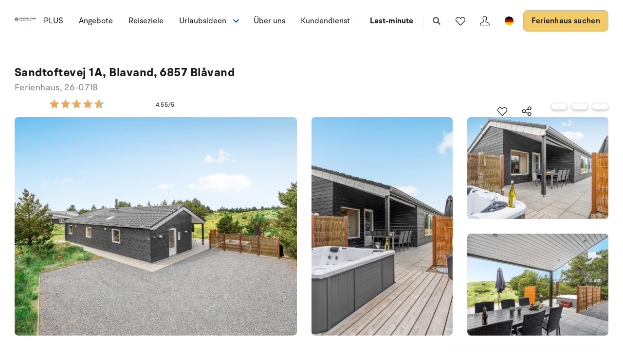

--- FILE ---
content_type: text/html; charset=utf-8
request_url: https://www.sonneundstrand.de/ferienhaus/26-0718
body_size: 27910
content:
<!DOCTYPE html>
<html lang="de-DE" data-alt-lang="de" data-currency="EUR" data-raptor-content-id="">
<head>
  <script id="CookieConsent" src="https://policy.app.cookieinformation.com/uc.js" data-culture="de" data-gcm-enabled="false" type="text/javascript"></script>

    <script type="text/javascript" async data-consent-src="//l.getsitecontrol.com/lw10634k.js" data-category-consent="cookie_cat_statistic">
    </script>


    <!-- Google Tag Manager -->
    <script>!function () { "use strict"; function l(e) { for (var t = e, r = 0, n = document.cookie.split(";"); r < n.length; r++) { var o = n[r].split("="); if (o[0].trim() === t) return o[1] } } function s(e) { return localStorage.getItem(e) } function u(e) { return window[e] } function A(e, t) { e = document.querySelector(e); return t ? null == e ? void 0 : e.getAttribute(t) : null == e ? void 0 : e.textContent } var e = window, t = document, r = "script", n = "dataLayer", o = "https://ss.sologstrand.dk", a = "", i = "cru8zzbiottc", c = "3i02=aWQ9R1RNLUtGNFJWNQ%3D%3D&page=2", g = "stapeUserId", v = "", E = "", d = !1; try { var d = !!g && (m = navigator.userAgent, !!(m = new RegExp("Version/([0-9._]+)(.*Mobile)?.*Safari.*").exec(m))) && 16.4 <= parseFloat(m[1]), f = "stapeUserId" === g, I = d && !f ? function (e, t, r) { void 0 === t && (t = ""); var n = { cookie: l, localStorage: s, jsVariable: u, cssSelector: A }, t = Array.isArray(t) ? t : [t]; if (e && n[e]) for (var o = n[e], a = 0, i = t; a < i.length; a++) { var c = i[a], c = r ? o(c, r) : o(c); if (c) return c } else console.warn("invalid uid source", e) }(g, v, E) : void 0; d = d && (!!I || f) } catch (e) { console.error(e) } var m = e, g = (m[n] = m[n] || [], m[n].push({ "gtm.start": (new Date).getTime(), event: "gtm.js" }), t.getElementsByTagName(r)[0]), v = I ? "&bi=" + encodeURIComponent(I) : "", E = t.createElement(r), f = (d && (i = 8 < i.length ? i.replace(/([a-z]{8}$)/, "kp$1") : "kp" + i), !d && a ? a : o); E.async = !0, E.src = f + "/" + i + ".js?" + c + v, null != (e = g.parentNode) && e.insertBefore(E, g) }();</script>
    <!-- End Google Tag Manager -->

  <script defer src="https://maps.googleapis.com/maps/api/js?key=AIzaSyDLkYrzQrItp04YWV1p0xizc9SxJUmvdTc"></script>
  <script defer type="module" src="/dist/assets/init-DiBt15Aj.js"></script>
  <script defer type="module" src="/dist/assets/helpers-l0sNRNKZ.js"></script>
  <script defer type="module" src="/dist/assets/app-C-YO4e5s.js"></script>
  <meta name="p:domain_verify" content="f48ab2a5fcc4b1df3c56dcfda1629d58" />
  <meta name="google-site-verification" content="jtTOitX6tNJNdLoqSjklqdvZ0wRTK_0G2BKk-IBMwB0" />

  
<link rel="preconnect" href="https://fonts.gstatic.com">
<link rel="preconnect" href="https://pro.fontawesome.com">

<link rel="stylesheet" href="https://fonts.googleapis.com/icon?family=Material+Icons" media="print" onload="this.media='all'; this.onload=null;" crossorigin="anonymous" />
<link rel="stylesheet" href="https://pro.fontawesome.com/releases/v5.10.0/css/solid.css" media="print" onload="this.media='all'; this.onload=null;" crossorigin="anonymous" data-auto-a11y="true" />
<link rel="stylesheet" href="https://pro.fontawesome.com/releases/v5.10.0/css/brands.css" media="print" onload="this.media='all'; this.onload=null;" crossorigin="anonymous" data-auto-a11y="true" />
<link rel="stylesheet" href="https://pro.fontawesome.com/releases/v5.10.0/css/fontawesome.css" media="print" onload="this.media='all'; this.onload=null;" crossorigin="anonymous" data-auto-a11y="true" />
<link rel="stylesheet" href="/dist/assets/main-B623nLu3.css" />


  
        <meta name="description" content="Dieses herrliche und ganz neue Ferienhaus liegt in einem beliebten und familienfreundlichen Feriengebiet. Zum Haus geh&#xF6;rt eine sch&#xF6;ne Terrassenfl&#xE4;c...">
        <meta property="og:description" content="Dieses herrliche und ganz neue Ferienhaus liegt in einem beliebten und familienfreundlichen Feriengebiet. Zum Haus geh&#xF6;rt eine sch&#xF6;ne Terrassenfl&#xE4;c..." />
        <meta name="twitter:description" content="Dieses herrliche und ganz neue Ferienhaus liegt in einem beliebten und familienfreundlichen Feriengebiet. Zum Haus geh&#xF6;rt eine sch&#xF6;ne Terrassenfl&#xE4;c...">
        <meta property="product:availability" content="in stock">
        <meta property="product:retailer_item_id" content="26-0718">
        <meta property="product:price:amount" content="669.0">
        <meta property="product:price:currency" content="EUR">
        <meta property="og:image" content="https://images.sologstrand.dk/001_26-0718_015_005.jpg" />
        <meta name="twitter:image" content="https://images.sologstrand.dk/001_26-0718_015_005.jpg" />           
        <link rel="alternate" hreflang="da"  href="https://www.sologstrand.dk/hus/26-0718" />
        <link rel="alternate" hreflang="de" href="https://www.sonneundstrand.de/ferienhaus/26-0718" />
        <link rel="alternate" hreflang="no" href="https://www.sologstrand.no/feriehus/26-0718" />
        <link rel="alternate" hreflang="nl" href="https://www.sologstrand.nl/vakantiehuiz/26-0718" />
        <link rel="alternate" hreflang="sv" href="https://www.sologstrand.se/stugor/26-0718" />
        <link rel="alternate" hreflang="x-default" href="https://www.sologstrand.com/house/26-0718" />

<meta charset="utf-8">
<meta http-equiv="x-ua-compatible" content="ie=edge">
<meta name="viewport" content="width=device-width, initial-scale=1">
<title>Ferienhaus 26-0718 i Blavand, J&#xFC;tlands Westk&#xFC;ste</title>

  <link rel="canonical" href="https://www.sonneundstrand.de/ferienhaus/26-0718" />

<meta name="twitter:card" content="summary_large_image">
<meta name="twitter:title" content="Ferienhaus 26-0718 i Blavand, J&#xFC;tlands Westk&#xFC;ste">

<meta property="og:title" content="Ferienhaus 26-0718 i Blavand, J&#xFC;tlands Westk&#xFC;ste" />
<meta property="og:type" content="website" />
<meta property="og:url" content="https://www.sonneundstrand.de/ferienhaus/26-0718">


  <meta name="og:site_name" content="Sonne und Strand" />



  

  <script id="config" type="application/json">
    {
    "integrationBrokerUrl":"https://api.sologstrand.dk",
    "housePageUrl":"/ferienhaus",
    "searchPageUrl": "/ferienhaus-suchen",
    "checkoutPageUrl": "/checkout",
    "customerAreaUrl": "/bestellung",
    "siteCurrency": "EUR",
    "siteName": "Sonne und Strand",
    "currentPageKey": "fa034839-f25d-48ff-bda8-b762ce529058",
    "attractionsSearchPageUrl": "/attraktionen/suche",
    "attractionDetailsPageUrl": "/attraktionen/attraktion",
    "attractionsPage": "/attraktionen",
    "siteLanguageId": "de",
    "currentUrlDa": "https://www.sologstrand.dk/hus/26-0718",
    "currentUrlDe": "https://www.sonneundstrand.de/ferienhaus/26-0718",
    "currentUrlSe": "https://www.sologstrand.se/stugor/26-0718",
    "currentUrlNo": "https://www.sologstrand.no/feriehus/26-0718",
    "currentUrlUk": "https://www.sologstrand.com/house/26-0718",
    "currentUrlNl": "https://www.sologstrand.nl/vakantiehuiz/26-0718",
    "debugMode": "false"
    }
  </script>
  
    <script type="text/javascript">
    const setMomentLocale = function(moment) {
        if(moment != undefined){
            moment.locale('de-DE', {"months":["Januar","Februar","März","April","Mai","Juni","Juli","August","September","Oktober","November","Dezember"],"monthsShort":["Jan","Feb","Mär","Apr","Mai","Jun","Jul","Aug","Sep","Okt","Nov","Dez"],"monthsParseExact":true,"weekdays":["Sonntag","Montag","Dienstag","Mittwoch","Donnerstag","Freitag","Samstag"],"weekdaysShort":["So","Mo","Di","Mi","Do","Fr","Sa"],"weekdaysMin":["So","Mo","Di","Mi","Do","Fr","Sa"],"weekdaysParseExact":true,"week":{"dow":1,"doy":7}});
        }
    };
</script>
  

    <script type="text/javascript">
      window.raptor||(window.raptor={q:[{event:"trackevent",params:{p1:"pageview"}}],push:function(event,params,options){this.q.push({event:event,params:params,options:options})},customerId:"16019",serverSideCookies: ['rsa']});
    </script>
<script type="text/javascript">!function(T,l,y){var S=T.location,k="script",D="instrumentationKey",C="ingestionendpoint",I="disableExceptionTracking",E="ai.device.",b="toLowerCase",w="crossOrigin",N="POST",e="appInsightsSDK",t=y.name||"appInsights";(y.name||T[e])&&(T[e]=t);var n=T[t]||function(d){var g=!1,f=!1,m={initialize:!0,queue:[],sv:"5",version:2,config:d};function v(e,t){var n={},a="Browser";return n[E+"id"]=a[b](),n[E+"type"]=a,n["ai.operation.name"]=S&&S.pathname||"_unknown_",n["ai.internal.sdkVersion"]="javascript:snippet_"+(m.sv||m.version),{time:function(){var e=new Date;function t(e){var t=""+e;return 1===t.length&&(t="0"+t),t}return e.getUTCFullYear()+"-"+t(1+e.getUTCMonth())+"-"+t(e.getUTCDate())+"T"+t(e.getUTCHours())+":"+t(e.getUTCMinutes())+":"+t(e.getUTCSeconds())+"."+((e.getUTCMilliseconds()/1e3).toFixed(3)+"").slice(2,5)+"Z"}(),iKey:e,name:"Microsoft.ApplicationInsights."+e.replace(/-/g,"")+"."+t,sampleRate:100,tags:n,data:{baseData:{ver:2}}}}var h=d.url||y.src;if(h){function a(e){var t,n,a,i,r,o,s,c,u,p,l;g=!0,m.queue=[],f||(f=!0,t=h,s=function(){var e={},t=d.connectionString;if(t)for(var n=t.split(";"),a=0;a<n.length;a++){var i=n[a].split("=");2===i.length&&(e[i[0][b]()]=i[1])}if(!e[C]){var r=e.endpointsuffix,o=r?e.location:null;e[C]="https://"+(o?o+".":"")+"dc."+(r||"services.visualstudio.com")}return e}(),c=s[D]||d[D]||"",u=s[C],p=u?u+"/v2/track":d.endpointUrl,(l=[]).push((n="SDK LOAD Failure: Failed to load Application Insights SDK script (See stack for details)",a=t,i=p,(o=(r=v(c,"Exception")).data).baseType="ExceptionData",o.baseData.exceptions=[{typeName:"SDKLoadFailed",message:n.replace(/\./g,"-"),hasFullStack:!1,stack:n+"\nSnippet failed to load ["+a+"] -- Telemetry is disabled\nHelp Link: https://go.microsoft.com/fwlink/?linkid=2128109\nHost: "+(S&&S.pathname||"_unknown_")+"\nEndpoint: "+i,parsedStack:[]}],r)),l.push(function(e,t,n,a){var i=v(c,"Message"),r=i.data;r.baseType="MessageData";var o=r.baseData;return o.message='AI (Internal): 99 message:"'+("SDK LOAD Failure: Failed to load Application Insights SDK script (See stack for details) ("+n+")").replace(/\"/g,"")+'"',o.properties={endpoint:a},i}(0,0,t,p)),function(e,t){if(JSON){var n=T.fetch;if(n&&!y.useXhr)n(t,{method:N,body:JSON.stringify(e),mode:"cors"});else if(XMLHttpRequest){var a=new XMLHttpRequest;a.open(N,t),a.setRequestHeader("Content-type","application/json"),a.send(JSON.stringify(e))}}}(l,p))}function i(e,t){f||setTimeout(function(){!t&&m.core||a()},500)}var e=function(){var n=l.createElement(k);n.src=h;var e=y[w];return!e&&""!==e||"undefined"==n[w]||(n[w]=e),n.onload=i,n.onerror=a,n.onreadystatechange=function(e,t){"loaded"!==n.readyState&&"complete"!==n.readyState||i(0,t)},n}();y.ld<0?l.getElementsByTagName("head")[0].appendChild(e):setTimeout(function(){l.getElementsByTagName(k)[0].parentNode.appendChild(e)},y.ld||0)}try{m.cookie=l.cookie}catch(p){}function t(e){for(;e.length;)!function(t){m[t]=function(){var e=arguments;g||m.queue.push(function(){m[t].apply(m,e)})}}(e.pop())}var n="track",r="TrackPage",o="TrackEvent";t([n+"Event",n+"PageView",n+"Exception",n+"Trace",n+"DependencyData",n+"Metric",n+"PageViewPerformance","start"+r,"stop"+r,"start"+o,"stop"+o,"addTelemetryInitializer","setAuthenticatedUserContext","clearAuthenticatedUserContext","flush"]),m.SeverityLevel={Verbose:0,Information:1,Warning:2,Error:3,Critical:4};var s=(d.extensionConfig||{}).ApplicationInsightsAnalytics||{};if(!0!==d[I]&&!0!==s[I]){var c="onerror";t(["_"+c]);var u=T[c];T[c]=function(e,t,n,a,i){var r=u&&u(e,t,n,a,i);return!0!==r&&m["_"+c]({message:e,url:t,lineNumber:n,columnNumber:a,error:i}),r},d.autoExceptionInstrumented=!0}return m}(y.cfg);function a(){y.onInit&&y.onInit(n)}(T[t]=n).queue&&0===n.queue.length?(n.queue.push(a),n.trackPageView({})):a()}(window,document,{
src: "https://js.monitor.azure.com/scripts/b/ai.2.min.js", // The SDK URL Source
crossOrigin: "anonymous", 
cfg: { // Application Insights Configuration
    connectionString: 'InstrumentationKey=3765ee22-a758-4e7b-a8e4-ad094234bb6f'
}});</script></head>
<body class="page-loading house-class-true search-class-false">
  <!-- Google Tag Manager (noscript) -->
    <noscript><iframe src="https://ss.sologstrand.dk/ns.html?id=GTM-KF4RV5" height="0" width="0" style="display:none;visibility:hidden"></iframe></noscript>
  <!-- End Google Tag Manager (noscript) -->

  <div id="combine"
       v-bind:class="{'mobile-nav-visible': MobileNavVisible,
        'mini-cart-visible': MiniCartVisible,
        'search-visible': SearchModalVisible,
        'store-filter-visible' : FilterVisible}">
    <div id="megaMenuOverlay" ref="megaMenuOverlay"></div>

      <navigationbar logo-url="https://www.sonneundstrand.de/media/5lrdkbvo/logo_sos_sommerhusudl_de_neg_black.svg" :hide-raffle="false" site-alt="Sonne und Strand" current-id="6370" :simple="false"></navigationbar>

    
    <housepage :house-init-data="{&#xD;&#xA;  &quot;id&quot;: &quot;26-0718&quot;,&#xD;&#xA;  &quot;regionId&quot;: 24,&#xD;&#xA;  &quot;regionName&quot;: &quot;J&#xFC;tlands Westk&#xFC;ste&quot;,&#xD;&#xA;  &quot;areaId&quot;: 649,&#xD;&#xA;  &quot;areaName&quot;: &quot;Blavand&quot;,&#xD;&#xA;  &quot;destinationId&quot;: 650,&#xD;&#xA;  &quot;destinationName&quot;: &quot;Blavand&quot;,&#xD;&#xA;  &quot;location&quot;: [&#xD;&#xA;    8.155216,&#xD;&#xA;    55.549304&#xD;&#xA;  ],&#xD;&#xA;  &quot;typeId&quot;: 55,&#xD;&#xA;  &quot;typeName&quot;: &quot;Ferienhaus&quot;,&#xD;&#xA;  &quot;totalGuests&quot;: 7,&#xD;&#xA;  &quot;adults&quot;: 6,&#xD;&#xA;  &quot;children&quot;: 5,&#xD;&#xA;  &quot;infants&quot;: 6,&#xD;&#xA;  &quot;pets&quot;: 1,&#xD;&#xA;  &quot;rating&quot;: 5,&#xD;&#xA;  &quot;description&quot;: [&#xD;&#xA;    {&#xD;&#xA;      &quot;header&quot;: null,&#xD;&#xA;      &quot;text&quot;: &quot;Dieses herrliche und ganz neue Ferienhaus liegt in einem beliebten und familienfreundlichen Feriengebiet. Zum Haus geh&#xF6;rt eine sch&#xF6;ne Terrassenfl&#xE4;che mit Gartenm&#xF6;beln und einem Au&#xDF;en-Standwasser-Whirlpool f&#xFC;r 4 Personen (steht im Zeitraum vom 1. April bis 31. Oktober zur Verf&#xFC;gung).&quot;&#xD;&#xA;    },&#xD;&#xA;    {&#xD;&#xA;      &quot;header&quot;: &quot;Einrichtung&quot;,&#xD;&#xA;      &quot;text&quot;: &quot;Das Ferienhaus eignet sich f&#xFC;r 6 Personen sowie 1 Kleinkind bis zu 3 Jahren. Die Ferienunterkunft hat eine Wohnfl&#xE4;che von 97 m&#xB2; und wurde 2016 gebaut. Es ist erlaubt 1 Haustier mitzubringen. Die Ferienunterkunft ist mit Waschmaschine ausgestattet. W&#xE4;schetrockner. Tiefk&#xFC;hlm&#xF6;glichkeit mit 10 Liter Nutzinhalt. Es gibt au&#xDF;erdem einen Kaminofen. F&#xFC;r die j&#xFC;ngsten Ferieng&#xE4;ste ist 1 Kinderhochstuhl vorhanden.&quot;&#xD;&#xA;    },&#xD;&#xA;    {&#xD;&#xA;      &quot;header&quot;: &quot;Drau&#xDF;en&quot;,&#xD;&#xA;      &quot;text&quot;: &quot;Die Ferienunterkunft liegt auf einem 1648 m&#xB2; gro&#xDF;en Naturgrundst&#xFC;ck. Die Entfernung zum Meer betr&#xE4;gt 1200 m. Die n&#xE4;chste Einkaufsm&#xF6;glichkeit liegt 1500 m entfernt. Es steht ein 80 m&#xB2; Terrassenareal zur Verf&#xFC;gung. Au&#xDF;erdem gibt es 15 m&#xB2; &#xFC;berdachte Terrasse. Schaukel. Sandkasten. Es steht ein Grill zur Verf&#xFC;gung. Parkplatz auf dem Grundst&#xFC;ck.&quot;&#xD;&#xA;    },&#xD;&#xA;    {&#xD;&#xA;      &quot;header&quot;: &quot;Schlafverh&#xE4;ltnisse&quot;,&#xD;&#xA;      &quot;text&quot;: &quot;Die Schlafpl&#xE4;tze verteilen sich auf 3 Schlafr&#xE4;ume. 4 Schlafpl&#xE4;tze in Doppelbetten. 2 Schlafpl&#xE4;tze in Einzelbetten. Ferner steht ein Kinderbett zur Verf&#xFC;gung.&quot;&#xD;&#xA;    },&#xD;&#xA;    {&#xD;&#xA;      &quot;header&quot;: &quot;K&#xFC;che&quot;,&#xD;&#xA;      &quot;text&quot;: &quot;Die K&#xFC;che ist  mit K&#xFC;hlschrank ausgestattet. Au&#xDF;erdem gibt es 4 Induktions-Kochzonen, Umluftofen, Mikrowelle sowie Geschirrsp&#xFC;ler. Fu&#xDF;bodenheizung in der K&#xFC;che. &quot;&#xD;&#xA;    },&#xD;&#xA;    {&#xD;&#xA;      &quot;header&quot;: &quot;WC und Bad&quot;,&#xD;&#xA;      &quot;text&quot;: &quot;Es gibt 2 Badezimmer mit Duschnische  und 2 Toiletten. Fu&#xDF;bodenheizung in 2 Badezimmern. In der infraroten Sauna k&#xF6;nnen Sie sich so richtig entspannen.&quot;&#xD;&#xA;    },&#xD;&#xA;    {&#xD;&#xA;      &quot;header&quot;: &quot;Multimedien&quot;,&#xD;&#xA;      &quot;text&quot;: &quot;In der Ferienunterkunft gibt es 2 Fernseher. DVD-Player. Radio. CD-Player. Mindestens 4 d&#xE4;nische Fernsehsender. 1-3 schwedische Fernsehsender. 1-3 norwegische Fernsehsender. Mindestens 4 deutsche Fernsehsender. Es steht kabellose Internetverbindung zur Verf&#xFC;gung.&quot;&#xD;&#xA;    }&#xD;&#xA;  ],&#xD;&#xA;  &quot;selectedProperties&quot;: [&#xD;&#xA;    {&#xD;&#xA;      &quot;id&quot;: &quot;444&quot;,&#xD;&#xA;      &quot;dataType&quot;: &quot;Boolean&quot;,&#xD;&#xA;      &quot;value&quot;: true,&#xD;&#xA;      &quot;subProperties&quot;: null&#xD;&#xA;    },&#xD;&#xA;    {&#xD;&#xA;      &quot;id&quot;: &quot;115&quot;,&#xD;&#xA;      &quot;dataType&quot;: &quot;Boolean&quot;,&#xD;&#xA;      &quot;value&quot;: true,&#xD;&#xA;      &quot;subProperties&quot;: null&#xD;&#xA;    },&#xD;&#xA;    {&#xD;&#xA;      &quot;id&quot;: &quot;80&quot;,&#xD;&#xA;      &quot;dataType&quot;: &quot;Number&quot;,&#xD;&#xA;      &quot;value&quot;: 15,&#xD;&#xA;      &quot;subProperties&quot;: null&#xD;&#xA;    },&#xD;&#xA;    {&#xD;&#xA;      &quot;id&quot;: &quot;317&quot;,&#xD;&#xA;      &quot;dataType&quot;: &quot;Number&quot;,&#xD;&#xA;      &quot;value&quot;: 3,&#xD;&#xA;      &quot;subProperties&quot;: null&#xD;&#xA;    },&#xD;&#xA;    {&#xD;&#xA;      &quot;id&quot;: &quot;70&quot;,&#xD;&#xA;      &quot;dataType&quot;: &quot;Number&quot;,&#xD;&#xA;      &quot;value&quot;: 1,&#xD;&#xA;      &quot;subProperties&quot;: null&#xD;&#xA;    }&#xD;&#xA;  ],&#xD;&#xA;  &quot;propertyGroups&quot;: [&#xD;&#xA;    {&#xD;&#xA;      &quot;id&quot;: &quot;house&quot;,&#xD;&#xA;      &quot;properties&quot;: [&#xD;&#xA;        {&#xD;&#xA;          &quot;id&quot;: &quot;outdoor_kitchen&quot;,&#xD;&#xA;          &quot;dataType&quot;: &quot;Boolean&quot;,&#xD;&#xA;          &quot;value&quot;: false,&#xD;&#xA;          &quot;subProperties&quot;: null&#xD;&#xA;        },&#xD;&#xA;        {&#xD;&#xA;          &quot;id&quot;: &quot;gas_fireplace&quot;,&#xD;&#xA;          &quot;dataType&quot;: &quot;Boolean&quot;,&#xD;&#xA;          &quot;value&quot;: false,&#xD;&#xA;          &quot;subProperties&quot;: null&#xD;&#xA;        },&#xD;&#xA;        {&#xD;&#xA;          &quot;id&quot;: &quot;bonfire&quot;,&#xD;&#xA;          &quot;dataType&quot;: &quot;Boolean&quot;,&#xD;&#xA;          &quot;value&quot;: false,&#xD;&#xA;          &quot;subProperties&quot;: null&#xD;&#xA;        },&#xD;&#xA;        {&#xD;&#xA;          &quot;id&quot;: &quot;shelter&quot;,&#xD;&#xA;          &quot;dataType&quot;: &quot;Boolean&quot;,&#xD;&#xA;          &quot;value&quot;: false,&#xD;&#xA;          &quot;subProperties&quot;: null&#xD;&#xA;        },&#xD;&#xA;        {&#xD;&#xA;          &quot;id&quot;: &quot;golf&quot;,&#xD;&#xA;          &quot;dataType&quot;: &quot;Boolean&quot;,&#xD;&#xA;          &quot;value&quot;: false,&#xD;&#xA;          &quot;subProperties&quot;: null&#xD;&#xA;        },&#xD;&#xA;        {&#xD;&#xA;          &quot;id&quot;: &quot;greenfee&quot;,&#xD;&#xA;          &quot;dataType&quot;: &quot;Boolean&quot;,&#xD;&#xA;          &quot;value&quot;: false,&#xD;&#xA;          &quot;subProperties&quot;: null&#xD;&#xA;        },&#xD;&#xA;        {&#xD;&#xA;          &quot;id&quot;: &quot;consumption_included&quot;,&#xD;&#xA;          &quot;dataType&quot;: &quot;Boolean&quot;,&#xD;&#xA;          &quot;value&quot;: false,&#xD;&#xA;          &quot;subProperties&quot;: null&#xD;&#xA;        },&#xD;&#xA;        {&#xD;&#xA;          &quot;id&quot;: &quot;new_house&quot;,&#xD;&#xA;          &quot;dataType&quot;: &quot;Boolean&quot;,&#xD;&#xA;          &quot;value&quot;: false,&#xD;&#xA;          &quot;subProperties&quot;: null&#xD;&#xA;        },&#xD;&#xA;        {&#xD;&#xA;          &quot;id&quot;: &quot;focus_house&quot;,&#xD;&#xA;          &quot;dataType&quot;: &quot;Boolean&quot;,&#xD;&#xA;          &quot;value&quot;: false,&#xD;&#xA;          &quot;subProperties&quot;: null&#xD;&#xA;        },&#xD;&#xA;        {&#xD;&#xA;          &quot;id&quot;: &quot;bedrooms&quot;,&#xD;&#xA;          &quot;dataType&quot;: &quot;Number&quot;,&#xD;&#xA;          &quot;value&quot;: 3,&#xD;&#xA;          &quot;subProperties&quot;: null&#xD;&#xA;        },&#xD;&#xA;        {&#xD;&#xA;          &quot;id&quot;: &quot;max_adults&quot;,&#xD;&#xA;          &quot;dataType&quot;: &quot;Number&quot;,&#xD;&#xA;          &quot;value&quot;: 6,&#xD;&#xA;          &quot;subProperties&quot;: null&#xD;&#xA;        },&#xD;&#xA;        {&#xD;&#xA;          &quot;id&quot;: &quot;beds&quot;,&#xD;&#xA;          &quot;dataType&quot;: &quot;Number&quot;,&#xD;&#xA;          &quot;value&quot;: 6,&#xD;&#xA;          &quot;subProperties&quot;: null&#xD;&#xA;        },&#xD;&#xA;        {&#xD;&#xA;          &quot;id&quot;: &quot;fenced_area&quot;,&#xD;&#xA;          &quot;dataType&quot;: &quot;Boolean&quot;,&#xD;&#xA;          &quot;value&quot;: false,&#xD;&#xA;          &quot;subProperties&quot;: null&#xD;&#xA;        },&#xD;&#xA;        {&#xD;&#xA;          &quot;id&quot;: &quot;terrace&quot;,&#xD;&#xA;          &quot;dataType&quot;: &quot;Boolean&quot;,&#xD;&#xA;          &quot;value&quot;: true,&#xD;&#xA;          &quot;subProperties&quot;: [&#xD;&#xA;            {&#xD;&#xA;              &quot;id&quot;: &quot;terrace&quot;,&#xD;&#xA;              &quot;dataType&quot;: &quot;Number&quot;,&#xD;&#xA;              &quot;value&quot;: 80,&#xD;&#xA;              &quot;subProperties&quot;: null&#xD;&#xA;            }&#xD;&#xA;          ]&#xD;&#xA;        },&#xD;&#xA;        {&#xD;&#xA;          &quot;id&quot;: &quot;roofed_terrace&quot;,&#xD;&#xA;          &quot;dataType&quot;: &quot;Boolean&quot;,&#xD;&#xA;          &quot;value&quot;: true,&#xD;&#xA;          &quot;subProperties&quot;: [&#xD;&#xA;            {&#xD;&#xA;              &quot;id&quot;: &quot;roofed_terrace&quot;,&#xD;&#xA;              &quot;dataType&quot;: &quot;Number&quot;,&#xD;&#xA;              &quot;value&quot;: 15,&#xD;&#xA;              &quot;subProperties&quot;: null&#xD;&#xA;            }&#xD;&#xA;          ]&#xD;&#xA;        },&#xD;&#xA;        {&#xD;&#xA;          &quot;id&quot;: &quot;fenced_terrace&quot;,&#xD;&#xA;          &quot;dataType&quot;: &quot;Boolean&quot;,&#xD;&#xA;          &quot;value&quot;: false,&#xD;&#xA;          &quot;subProperties&quot;: []&#xD;&#xA;        },&#xD;&#xA;        {&#xD;&#xA;          &quot;id&quot;: &quot;parking&quot;,&#xD;&#xA;          &quot;dataType&quot;: &quot;Boolean&quot;,&#xD;&#xA;          &quot;value&quot;: true,&#xD;&#xA;          &quot;subProperties&quot;: null&#xD;&#xA;        },&#xD;&#xA;        {&#xD;&#xA;          &quot;id&quot;: &quot;pets_allowed&quot;,&#xD;&#xA;          &quot;dataType&quot;: &quot;Boolean&quot;,&#xD;&#xA;          &quot;value&quot;: true,&#xD;&#xA;          &quot;subProperties&quot;: [&#xD;&#xA;            {&#xD;&#xA;              &quot;id&quot;: &quot;pets_allowed&quot;,&#xD;&#xA;              &quot;dataType&quot;: &quot;Number&quot;,&#xD;&#xA;              &quot;value&quot;: 1,&#xD;&#xA;              &quot;subProperties&quot;: null&#xD;&#xA;            }&#xD;&#xA;          ]&#xD;&#xA;        },&#xD;&#xA;        {&#xD;&#xA;          &quot;id&quot;: &quot;pets_allowed_no&quot;,&#xD;&#xA;          &quot;dataType&quot;: &quot;Number&quot;,&#xD;&#xA;          &quot;value&quot;: 1,&#xD;&#xA;          &quot;subProperties&quot;: null&#xD;&#xA;        },&#xD;&#xA;        {&#xD;&#xA;          &quot;id&quot;: &quot;playground_equipment&quot;,&#xD;&#xA;          &quot;dataType&quot;: &quot;Boolean&quot;,&#xD;&#xA;          &quot;value&quot;: true,&#xD;&#xA;          &quot;subProperties&quot;: null&#xD;&#xA;        },&#xD;&#xA;        {&#xD;&#xA;          &quot;id&quot;: &quot;area_size&quot;,&#xD;&#xA;          &quot;dataType&quot;: &quot;Number&quot;,&#xD;&#xA;          &quot;value&quot;: 1648,&#xD;&#xA;          &quot;subProperties&quot;: null&#xD;&#xA;        },&#xD;&#xA;        {&#xD;&#xA;          &quot;id&quot;: &quot;house_size&quot;,&#xD;&#xA;          &quot;dataType&quot;: &quot;Number&quot;,&#xD;&#xA;          &quot;value&quot;: 97,&#xD;&#xA;          &quot;subProperties&quot;: null&#xD;&#xA;        },&#xD;&#xA;        {&#xD;&#xA;          &quot;id&quot;: &quot;toilets&quot;,&#xD;&#xA;          &quot;dataType&quot;: &quot;Number&quot;,&#xD;&#xA;          &quot;value&quot;: 2,&#xD;&#xA;          &quot;subProperties&quot;: null&#xD;&#xA;        },&#xD;&#xA;        {&#xD;&#xA;          &quot;id&quot;: &quot;cot&quot;,&#xD;&#xA;          &quot;dataType&quot;: &quot;Number&quot;,&#xD;&#xA;          &quot;value&quot;: 1,&#xD;&#xA;          &quot;subProperties&quot;: null&#xD;&#xA;        },&#xD;&#xA;        {&#xD;&#xA;          &quot;id&quot;: &quot;high_chair&quot;,&#xD;&#xA;          &quot;dataType&quot;: &quot;Number&quot;,&#xD;&#xA;          &quot;value&quot;: 1,&#xD;&#xA;          &quot;subProperties&quot;: null&#xD;&#xA;        },&#xD;&#xA;        {&#xD;&#xA;          &quot;id&quot;: &quot;activity_room&quot;,&#xD;&#xA;          &quot;dataType&quot;: &quot;Boolean&quot;,&#xD;&#xA;          &quot;value&quot;: false,&#xD;&#xA;          &quot;subProperties&quot;: null&#xD;&#xA;        },&#xD;&#xA;        {&#xD;&#xA;          &quot;id&quot;: &quot;wood_stove&quot;,&#xD;&#xA;          &quot;dataType&quot;: &quot;Boolean&quot;,&#xD;&#xA;          &quot;value&quot;: true,&#xD;&#xA;          &quot;subProperties&quot;: null&#xD;&#xA;        },&#xD;&#xA;        {&#xD;&#xA;          &quot;id&quot;: &quot;bio_stove&quot;,&#xD;&#xA;          &quot;dataType&quot;: &quot;Boolean&quot;,&#xD;&#xA;          &quot;value&quot;: false,&#xD;&#xA;          &quot;subProperties&quot;: null&#xD;&#xA;        },&#xD;&#xA;        {&#xD;&#xA;          &quot;id&quot;: &quot;year_built&quot;,&#xD;&#xA;          &quot;dataType&quot;: &quot;Number&quot;,&#xD;&#xA;          &quot;value&quot;: 2016,&#xD;&#xA;          &quot;subProperties&quot;: null&#xD;&#xA;        },&#xD;&#xA;        {&#xD;&#xA;          &quot;id&quot;: &quot;fishing&quot;,&#xD;&#xA;          &quot;dataType&quot;: &quot;Boolean&quot;,&#xD;&#xA;          &quot;value&quot;: false,&#xD;&#xA;          &quot;subProperties&quot;: null&#xD;&#xA;        },&#xD;&#xA;        {&#xD;&#xA;          &quot;id&quot;: &quot;wheelchair&quot;,&#xD;&#xA;          &quot;dataType&quot;: &quot;Boolean&quot;,&#xD;&#xA;          &quot;value&quot;: false,&#xD;&#xA;          &quot;subProperties&quot;: null&#xD;&#xA;        },&#xD;&#xA;        {&#xD;&#xA;          &quot;id&quot;: &quot;luxury&quot;,&#xD;&#xA;          &quot;dataType&quot;: &quot;Boolean&quot;,&#xD;&#xA;          &quot;value&quot;: false,&#xD;&#xA;          &quot;subProperties&quot;: null&#xD;&#xA;        },&#xD;&#xA;        {&#xD;&#xA;          &quot;id&quot;: &quot;key_at_house&quot;,&#xD;&#xA;          &quot;dataType&quot;: &quot;Boolean&quot;,&#xD;&#xA;          &quot;value&quot;: true,&#xD;&#xA;          &quot;subProperties&quot;: null&#xD;&#xA;        },&#xD;&#xA;        {&#xD;&#xA;          &quot;id&quot;: &quot;charging_station&quot;,&#xD;&#xA;          &quot;dataType&quot;: &quot;Boolean&quot;,&#xD;&#xA;          &quot;value&quot;: false,&#xD;&#xA;          &quot;subProperties&quot;: [&#xD;&#xA;            {&#xD;&#xA;              &quot;id&quot;: &quot;Ladestik type 2&quot;,&#xD;&#xA;              &quot;dataType&quot;: &quot;Boolean&quot;,&#xD;&#xA;              &quot;value&quot;: false,&#xD;&#xA;              &quot;subProperties&quot;: null&#xD;&#xA;            },&#xD;&#xA;            {&#xD;&#xA;              &quot;id&quot;: &quot;Ladestik CCS-Combo&quot;,&#xD;&#xA;              &quot;dataType&quot;: &quot;Boolean&quot;,&#xD;&#xA;              &quot;value&quot;: false,&#xD;&#xA;              &quot;subProperties&quot;: null&#xD;&#xA;            },&#xD;&#xA;            {&#xD;&#xA;              &quot;id&quot;: &quot;Ladestik CEE&quot;,&#xD;&#xA;              &quot;dataType&quot;: &quot;Boolean&quot;,&#xD;&#xA;              &quot;value&quot;: false,&#xD;&#xA;              &quot;subProperties&quot;: null&#xD;&#xA;            }&#xD;&#xA;          ]&#xD;&#xA;        },&#xD;&#xA;        {&#xD;&#xA;          &quot;id&quot;: &quot;smoking&quot;,&#xD;&#xA;          &quot;dataType&quot;: &quot;Boolean&quot;,&#xD;&#xA;          &quot;value&quot;: true,&#xD;&#xA;          &quot;subProperties&quot;: null&#xD;&#xA;        },&#xD;&#xA;        {&#xD;&#xA;          &quot;id&quot;: &quot;energysafe&quot;,&#xD;&#xA;          &quot;dataType&quot;: &quot;Boolean&quot;,&#xD;&#xA;          &quot;value&quot;: false,&#xD;&#xA;          &quot;subProperties&quot;: null&#xD;&#xA;        },&#xD;&#xA;        {&#xD;&#xA;          &quot;id&quot;: &quot;cone&quot;,&#xD;&#xA;          &quot;dataType&quot;: &quot;Boolean&quot;,&#xD;&#xA;          &quot;value&quot;: false,&#xD;&#xA;          &quot;subProperties&quot;: [&#xD;&#xA;            {&#xD;&#xA;              &quot;id&quot;: &quot;bronzecone&quot;,&#xD;&#xA;              &quot;dataType&quot;: &quot;Boolean&quot;,&#xD;&#xA;              &quot;value&quot;: false,&#xD;&#xA;              &quot;subProperties&quot;: null&#xD;&#xA;            },&#xD;&#xA;            {&#xD;&#xA;              &quot;id&quot;: &quot;silvercone&quot;,&#xD;&#xA;              &quot;dataType&quot;: &quot;Boolean&quot;,&#xD;&#xA;              &quot;value&quot;: false,&#xD;&#xA;              &quot;subProperties&quot;: null&#xD;&#xA;            },&#xD;&#xA;            {&#xD;&#xA;              &quot;id&quot;: &quot;goldcone&quot;,&#xD;&#xA;              &quot;dataType&quot;: &quot;Boolean&quot;,&#xD;&#xA;              &quot;value&quot;: false,&#xD;&#xA;              &quot;subProperties&quot;: null&#xD;&#xA;            }&#xD;&#xA;          ]&#xD;&#xA;        }&#xD;&#xA;      ]&#xD;&#xA;    },&#xD;&#xA;    {&#xD;&#xA;      &quot;id&quot;: &quot;appliances&quot;,&#xD;&#xA;      &quot;properties&quot;: [&#xD;&#xA;        {&#xD;&#xA;          &quot;id&quot;: &quot;washing_machine&quot;,&#xD;&#xA;          &quot;dataType&quot;: &quot;Boolean&quot;,&#xD;&#xA;          &quot;value&quot;: true,&#xD;&#xA;          &quot;subProperties&quot;: null&#xD;&#xA;        },&#xD;&#xA;        {&#xD;&#xA;          &quot;id&quot;: &quot;dish_washer&quot;,&#xD;&#xA;          &quot;dataType&quot;: &quot;Boolean&quot;,&#xD;&#xA;          &quot;value&quot;: true,&#xD;&#xA;          &quot;subProperties&quot;: null&#xD;&#xA;        },&#xD;&#xA;        {&#xD;&#xA;          &quot;id&quot;: &quot;freezer&quot;,&#xD;&#xA;          &quot;dataType&quot;: &quot;Boolean&quot;,&#xD;&#xA;          &quot;value&quot;: true,&#xD;&#xA;          &quot;subProperties&quot;: null&#xD;&#xA;        },&#xD;&#xA;        {&#xD;&#xA;          &quot;id&quot;: &quot;microwave_oven&quot;,&#xD;&#xA;          &quot;dataType&quot;: &quot;Boolean&quot;,&#xD;&#xA;          &quot;value&quot;: true,&#xD;&#xA;          &quot;subProperties&quot;: null&#xD;&#xA;        },&#xD;&#xA;        {&#xD;&#xA;          &quot;id&quot;: &quot;tumbler&quot;,&#xD;&#xA;          &quot;dataType&quot;: &quot;Boolean&quot;,&#xD;&#xA;          &quot;value&quot;: true,&#xD;&#xA;          &quot;subProperties&quot;: null&#xD;&#xA;        },&#xD;&#xA;        {&#xD;&#xA;          &quot;id&quot;: &quot;refrigerator&quot;,&#xD;&#xA;          &quot;dataType&quot;: &quot;Boolean&quot;,&#xD;&#xA;          &quot;value&quot;: true,&#xD;&#xA;          &quot;subProperties&quot;: null&#xD;&#xA;        },&#xD;&#xA;        {&#xD;&#xA;          &quot;id&quot;: &quot;oven&quot;,&#xD;&#xA;          &quot;dataType&quot;: &quot;Boolean&quot;,&#xD;&#xA;          &quot;value&quot;: true,&#xD;&#xA;          &quot;subProperties&quot;: null&#xD;&#xA;        },&#xD;&#xA;        {&#xD;&#xA;          &quot;id&quot;: &quot;cooking_plates&quot;,&#xD;&#xA;          &quot;dataType&quot;: &quot;Boolean&quot;,&#xD;&#xA;          &quot;value&quot;: true,&#xD;&#xA;          &quot;subProperties&quot;: null&#xD;&#xA;        }&#xD;&#xA;      ]&#xD;&#xA;    },&#xD;&#xA;    {&#xD;&#xA;      &quot;id&quot;: &quot;wellness&quot;,&#xD;&#xA;      &quot;properties&quot;: [&#xD;&#xA;        {&#xD;&#xA;          &quot;id&quot;: &quot;swimming_pool_indoor&quot;,&#xD;&#xA;          &quot;dataType&quot;: &quot;Boolean&quot;,&#xD;&#xA;          &quot;value&quot;: false,&#xD;&#xA;          &quot;subProperties&quot;: null&#xD;&#xA;        },&#xD;&#xA;        {&#xD;&#xA;          &quot;id&quot;: &quot;swimming_pool_outdoor&quot;,&#xD;&#xA;          &quot;dataType&quot;: &quot;Boolean&quot;,&#xD;&#xA;          &quot;value&quot;: false,&#xD;&#xA;          &quot;subProperties&quot;: null&#xD;&#xA;        },&#xD;&#xA;        {&#xD;&#xA;          &quot;id&quot;: &quot;swimming_pool_shared&quot;,&#xD;&#xA;          &quot;dataType&quot;: &quot;Boolean&quot;,&#xD;&#xA;          &quot;value&quot;: false,&#xD;&#xA;          &quot;subProperties&quot;: null&#xD;&#xA;        },&#xD;&#xA;        {&#xD;&#xA;          &quot;id&quot;: &quot;sauna&quot;,&#xD;&#xA;          &quot;dataType&quot;: &quot;Boolean&quot;,&#xD;&#xA;          &quot;value&quot;: true,&#xD;&#xA;          &quot;subProperties&quot;: null&#xD;&#xA;        },&#xD;&#xA;        {&#xD;&#xA;          &quot;id&quot;: &quot;steam_cabin&quot;,&#xD;&#xA;          &quot;dataType&quot;: &quot;Boolean&quot;,&#xD;&#xA;          &quot;value&quot;: false,&#xD;&#xA;          &quot;subProperties&quot;: null&#xD;&#xA;        },&#xD;&#xA;        {&#xD;&#xA;          &quot;id&quot;: &quot;whirlpool&quot;,&#xD;&#xA;          &quot;dataType&quot;: &quot;Boolean&quot;,&#xD;&#xA;          &quot;value&quot;: false,&#xD;&#xA;          &quot;subProperties&quot;: null&#xD;&#xA;        },&#xD;&#xA;        {&#xD;&#xA;          &quot;id&quot;: &quot;wilderness_tub&quot;,&#xD;&#xA;          &quot;dataType&quot;: &quot;Boolean&quot;,&#xD;&#xA;          &quot;value&quot;: false,&#xD;&#xA;          &quot;subProperties&quot;: null&#xD;&#xA;        },&#xD;&#xA;        {&#xD;&#xA;          &quot;id&quot;: &quot;outdoor_spa&quot;,&#xD;&#xA;          &quot;dataType&quot;: &quot;Boolean&quot;,&#xD;&#xA;          &quot;value&quot;: false,&#xD;&#xA;          &quot;subProperties&quot;: null&#xD;&#xA;        },&#xD;&#xA;        {&#xD;&#xA;          &quot;id&quot;: &quot;sunbed&quot;,&#xD;&#xA;          &quot;dataType&quot;: &quot;Boolean&quot;,&#xD;&#xA;          &quot;value&quot;: false,&#xD;&#xA;          &quot;subProperties&quot;: null&#xD;&#xA;        },&#xD;&#xA;        {&#xD;&#xA;          &quot;id&quot;: &quot;outdoor_sauna&quot;,&#xD;&#xA;          &quot;dataType&quot;: &quot;Boolean&quot;,&#xD;&#xA;          &quot;value&quot;: false,&#xD;&#xA;          &quot;subProperties&quot;: null&#xD;&#xA;        },&#xD;&#xA;        {&#xD;&#xA;          &quot;id&quot;: &quot;Gratis_badeland&quot;,&#xD;&#xA;          &quot;dataType&quot;: &quot;Boolean&quot;,&#xD;&#xA;          &quot;value&quot;: false,&#xD;&#xA;          &quot;subProperties&quot;: []&#xD;&#xA;        }&#xD;&#xA;      ]&#xD;&#xA;    },&#xD;&#xA;    {&#xD;&#xA;      &quot;id&quot;: &quot;distances&quot;,&#xD;&#xA;      &quot;properties&quot;: [&#xD;&#xA;        {&#xD;&#xA;          &quot;id&quot;: &quot;sea&quot;,&#xD;&#xA;          &quot;dataType&quot;: &quot;Number&quot;,&#xD;&#xA;          &quot;value&quot;: 1200,&#xD;&#xA;          &quot;subProperties&quot;: null&#xD;&#xA;        },&#xD;&#xA;        {&#xD;&#xA;          &quot;id&quot;: &quot;shops&quot;,&#xD;&#xA;          &quot;dataType&quot;: &quot;Number&quot;,&#xD;&#xA;          &quot;value&quot;: 1500,&#xD;&#xA;          &quot;subProperties&quot;: null&#xD;&#xA;        },&#xD;&#xA;        {&#xD;&#xA;          &quot;id&quot;: &quot;sea_view_from_house&quot;,&#xD;&#xA;          &quot;dataType&quot;: &quot;Boolean&quot;,&#xD;&#xA;          &quot;value&quot;: false,&#xD;&#xA;          &quot;subProperties&quot;: null&#xD;&#xA;        },&#xD;&#xA;        {&#xD;&#xA;          &quot;id&quot;: &quot;sea_view_from_plot&quot;,&#xD;&#xA;          &quot;dataType&quot;: &quot;Boolean&quot;,&#xD;&#xA;          &quot;value&quot;: false,&#xD;&#xA;          &quot;subProperties&quot;: null&#xD;&#xA;        }&#xD;&#xA;      ]&#xD;&#xA;    },&#xD;&#xA;    {&#xD;&#xA;      &quot;id&quot;: &quot;multimedia&quot;,&#xD;&#xA;      &quot;properties&quot;: [&#xD;&#xA;        {&#xD;&#xA;          &quot;id&quot;: &quot;dvd&quot;,&#xD;&#xA;          &quot;dataType&quot;: &quot;Boolean&quot;,&#xD;&#xA;          &quot;value&quot;: true,&#xD;&#xA;          &quot;subProperties&quot;: null&#xD;&#xA;        },&#xD;&#xA;        {&#xD;&#xA;          &quot;id&quot;: &quot;phone&quot;,&#xD;&#xA;          &quot;dataType&quot;: &quot;Boolean&quot;,&#xD;&#xA;          &quot;value&quot;: false,&#xD;&#xA;          &quot;subProperties&quot;: null&#xD;&#xA;        },&#xD;&#xA;        {&#xD;&#xA;          &quot;id&quot;: &quot;gaming_console&quot;,&#xD;&#xA;          &quot;dataType&quot;: &quot;Boolean&quot;,&#xD;&#xA;          &quot;value&quot;: false,&#xD;&#xA;          &quot;subProperties&quot;: null&#xD;&#xA;        },&#xD;&#xA;        {&#xD;&#xA;          &quot;id&quot;: &quot;chromecast&quot;,&#xD;&#xA;          &quot;dataType&quot;: &quot;Boolean&quot;,&#xD;&#xA;          &quot;value&quot;: false,&#xD;&#xA;          &quot;subProperties&quot;: null&#xD;&#xA;        },&#xD;&#xA;        {&#xD;&#xA;          &quot;id&quot;: &quot;internet&quot;,&#xD;&#xA;          &quot;dataType&quot;: &quot;Boolean&quot;,&#xD;&#xA;          &quot;value&quot;: true,&#xD;&#xA;          &quot;subProperties&quot;: [&#xD;&#xA;            {&#xD;&#xA;              &quot;id&quot;: &quot;upload&quot;,&#xD;&#xA;              &quot;dataType&quot;: &quot;Number&quot;,&#xD;&#xA;              &quot;value&quot;: 20,&#xD;&#xA;              &quot;subProperties&quot;: null&#xD;&#xA;            },&#xD;&#xA;            {&#xD;&#xA;              &quot;id&quot;: &quot;download&quot;,&#xD;&#xA;              &quot;dataType&quot;: &quot;Number&quot;,&#xD;&#xA;              &quot;value&quot;: 20,&#xD;&#xA;              &quot;subProperties&quot;: null&#xD;&#xA;            }&#xD;&#xA;          ]&#xD;&#xA;        },&#xD;&#xA;        {&#xD;&#xA;          &quot;id&quot;: &quot;tv&quot;,&#xD;&#xA;          &quot;dataType&quot;: &quot;Number&quot;,&#xD;&#xA;          &quot;value&quot;: 2,&#xD;&#xA;          &quot;subProperties&quot;: [&#xD;&#xA;            {&#xD;&#xA;              &quot;id&quot;: &quot;danish_channels&quot;,&#xD;&#xA;              &quot;dataType&quot;: &quot;3&quot;,&#xD;&#xA;              &quot;value&quot;: &quot;&gt; 3 d&#xE4;nische Fernsehsender&quot;,&#xD;&#xA;              &quot;subProperties&quot;: null&#xD;&#xA;            },&#xD;&#xA;            {&#xD;&#xA;              &quot;id&quot;: &quot;norwegian_channels&quot;,&#xD;&#xA;              &quot;dataType&quot;: &quot;3&quot;,&#xD;&#xA;              &quot;value&quot;: &quot;0-3 norwegische Fernsehsender&quot;,&#xD;&#xA;              &quot;subProperties&quot;: null&#xD;&#xA;            },&#xD;&#xA;            {&#xD;&#xA;              &quot;id&quot;: &quot;swedish_channels&quot;,&#xD;&#xA;              &quot;dataType&quot;: &quot;3&quot;,&#xD;&#xA;              &quot;value&quot;: &quot;0-3 schwedische Fernsehsender&quot;,&#xD;&#xA;              &quot;subProperties&quot;: null&#xD;&#xA;            },&#xD;&#xA;            {&#xD;&#xA;              &quot;id&quot;: &quot;german_channels&quot;,&#xD;&#xA;              &quot;dataType&quot;: &quot;3&quot;,&#xD;&#xA;              &quot;value&quot;: &quot;&gt; 3 deutsche Fernsehsender&quot;,&#xD;&#xA;              &quot;subProperties&quot;: null&#xD;&#xA;            }&#xD;&#xA;          ]&#xD;&#xA;        }&#xD;&#xA;      ]&#xD;&#xA;    }&#xD;&#xA;  ],&#xD;&#xA;  &quot;address&quot;: {&#xD;&#xA;    &quot;additionalAddress&quot;: null,&#xD;&#xA;    &quot;city&quot;: &quot;Bl&#xE5;vand&quot;,&#xD;&#xA;    &quot;countryIsoCode&quot;: &quot;DK&quot;,&#xD;&#xA;    &quot;postalArea&quot;: &quot;&quot;,&#xD;&#xA;    &quot;postalCode&quot;: &quot;6857&quot;,&#xD;&#xA;    &quot;streetName&quot;: &quot;Sandtoftevej 1A&quot;&#xD;&#xA;  },&#xD;&#xA;  &quot;office&quot;: {&#xD;&#xA;    &quot;name&quot;: &quot;Sol og Strand Bl&#xE5;vand&quot;,&#xD;&#xA;    &quot;address&quot;: {&#xD;&#xA;      &quot;additionalAddress&quot;: &quot;&quot;,&#xD;&#xA;      &quot;city&quot;: &quot;Bl&#xE5;vand&quot;,&#xD;&#xA;      &quot;countryIsoCode&quot;: &quot;DK&quot;,&#xD;&#xA;      &quot;postalArea&quot;: null,&#xD;&#xA;      &quot;postalCode&quot;: &quot;6857&quot;,&#xD;&#xA;      &quot;streetName&quot;: &quot;Bl&#xE5;vandvej 35&quot;&#xD;&#xA;    },&#xD;&#xA;    &quot;contactEmailAddress&quot;: &quot;blaavand@sologstrand.dk&quot;,&#xD;&#xA;    &quot;contactMobilePhoneNo&quot;: &quot;&quot;,&#xD;&#xA;    &quot;contactPhoneNo&quot;: &quot;&#x2B;45 75 27 80 00&quot;&#xD;&#xA;  },&#xD;&#xA;  &quot;price&quot;: {&#xD;&#xA;    &quot;rent&quot;: 669.0,&#xD;&#xA;    &quot;rentExclDiscount&quot;: 737.0,&#xD;&#xA;    &quot;fromPrice&quot;: true,&#xD;&#xA;    &quot;deposit&quot;: 155.0,&#xD;&#xA;    &quot;discount&quot;: 68.0,&#xD;&#xA;    &quot;rawRent&quot;: 0.0,&#xD;&#xA;    &quot;discountPercent&quot;: null,&#xD;&#xA;    &quot;currency&quot;: &quot;EUR&quot;,&#xD;&#xA;    &quot;totalPrice&quot;: 824.0,&#xD;&#xA;    &quot;totalPriceExclDiscount&quot;: 892.0,&#xD;&#xA;    &quot;arrivalDate&quot;: &quot;2026-02-28T16:00:00&quot;,&#xD;&#xA;    &quot;departureDate&quot;: &quot;2026-03-07T10:00:00&quot;,&#xD;&#xA;    &quot;services&quot;: {&#xD;&#xA;      &quot;articleNo&quot;: null,&#xD;&#xA;      &quot;count&quot;: 0.0,&#xD;&#xA;      &quot;lineNo&quot;: null,&#xD;&#xA;      &quot;priceInterval&quot;: null,&#xD;&#xA;      &quot;agreementId&quot;: null,&#xD;&#xA;      &quot;amount&quot;: 0.0,&#xD;&#xA;      &quot;calculatedFromLineNo&quot;: null,&#xD;&#xA;      &quot;lineDiscount&quot;: 0.0,&#xD;&#xA;      &quot;price&quot;: 0.0,&#xD;&#xA;      &quot;status&quot;: 0,&#xD;&#xA;      &quot;text&quot;: null,&#xD;&#xA;      &quot;type&quot;: 0,&#xD;&#xA;      &quot;unit&quot;: null,&#xD;&#xA;      &quot;vat&quot;: 0.0&#xD;&#xA;    }&#xD;&#xA;  },&#xD;&#xA;  &quot;comments&quot;: [&#xD;&#xA;    &quot;Keine Vermietung an Jugendgruppen, in denen alle 15-25 Jahre sind.\nRauchen ist nicht zugelassen. Bei Nichtbeachtung dieses Verbots wird eine Geb&#xFC;hr von mindestens EUR 420,- erhoben.&quot;&#xD;&#xA;  ],&#xD;&#xA;  &quot;tags&quot;: null,&#xD;&#xA;  &quot;reviewRating&quot;: {&#xD;&#xA;    &quot;rating&quot;: 4.55,&#xD;&#xA;    &quot;categories&quot;: [&#xD;&#xA;      {&#xD;&#xA;        &quot;id&quot;: 0,&#xD;&#xA;        &quot;name&quot;: &quot;Das Ferienhaus&quot;,&#xD;&#xA;        &quot;rating&quot;: 4.56&#xD;&#xA;      },&#xD;&#xA;      {&#xD;&#xA;        &quot;id&quot;: 0,&#xD;&#xA;        &quot;name&quot;: &quot;Der Service&quot;,&#xD;&#xA;        &quot;rating&quot;: 4.81&#xD;&#xA;      },&#xD;&#xA;      {&#xD;&#xA;        &quot;id&quot;: 0,&#xD;&#xA;        &quot;name&quot;: &quot;Das Preis-/Leistungsverh&#xE4;ltnis&quot;,&#xD;&#xA;        &quot;rating&quot;: 4.07&#xD;&#xA;      },&#xD;&#xA;      {&#xD;&#xA;        &quot;id&quot;: 0,&#xD;&#xA;        &quot;name&quot;: &quot;Die Umgebung&quot;,&#xD;&#xA;        &quot;rating&quot;: 4.74&#xD;&#xA;      }&#xD;&#xA;    ]&#xD;&#xA;  },&#xD;&#xA;  &quot;reviews&quot;: [&#xD;&#xA;    {&#xD;&#xA;      &quot;name&quot;: &quot;Birgit Ruppert&quot;,&#xD;&#xA;      &quot;createdDate&quot;: &quot;2025-12-10T00:00:00&quot;,&#xD;&#xA;      &quot;countryIsoCode&quot;: &quot;de&quot;,&#xD;&#xA;      &quot;rating&quot;: 4.25,&#xD;&#xA;      &quot;texts&quot;: [&#xD;&#xA;        &quot;Ein sch&#xF6;ner Winterurlab in einem typisch d&#xE4;nischen Ferienhaus mit moderner Ausstattung. Highlight ist die Sauna und der Au&#xDF;enwhirlpool. &quot;&#xD;&#xA;      ],&#xD;&#xA;      &quot;replies&quot;: null&#xD;&#xA;    },&#xD;&#xA;    {&#xD;&#xA;      &quot;name&quot;: &quot;Marina Vasileva&quot;,&#xD;&#xA;      &quot;createdDate&quot;: &quot;2025-09-13T00:00:00&quot;,&#xD;&#xA;      &quot;countryIsoCode&quot;: &quot;de&quot;,&#xD;&#xA;      &quot;rating&quot;: 4.75,&#xD;&#xA;      &quot;texts&quot;: null,&#xD;&#xA;      &quot;replies&quot;: null&#xD;&#xA;    },&#xD;&#xA;    {&#xD;&#xA;      &quot;name&quot;: &quot;Jennifer M&#xFC;ller&quot;,&#xD;&#xA;      &quot;createdDate&quot;: &quot;2025-08-18T00:00:00&quot;,&#xD;&#xA;      &quot;countryIsoCode&quot;: &quot;de&quot;,&#xD;&#xA;      &quot;rating&quot;: 4.25,&#xD;&#xA;      &quot;texts&quot;: null,&#xD;&#xA;      &quot;replies&quot;: null&#xD;&#xA;    },&#xD;&#xA;    {&#xD;&#xA;      &quot;name&quot;: &quot;Romano Ziethmann&quot;,&#xD;&#xA;      &quot;createdDate&quot;: &quot;2025-08-03T00:00:00&quot;,&#xD;&#xA;      &quot;countryIsoCode&quot;: &quot;de&quot;,&#xD;&#xA;      &quot;rating&quot;: 4.0,&#xD;&#xA;      &quot;texts&quot;: null,&#xD;&#xA;      &quot;replies&quot;: null&#xD;&#xA;    },&#xD;&#xA;    {&#xD;&#xA;      &quot;name&quot;: &quot;Martin Ringberg Johansen&quot;,&#xD;&#xA;      &quot;createdDate&quot;: &quot;2025-07-26T00:00:00&quot;,&#xD;&#xA;      &quot;countryIsoCode&quot;: &quot;da&quot;,&#xD;&#xA;      &quot;rating&quot;: 4.5,&#xD;&#xA;      &quot;texts&quot;: null,&#xD;&#xA;      &quot;replies&quot;: null&#xD;&#xA;    },&#xD;&#xA;    {&#xD;&#xA;      &quot;name&quot;: &quot;Denise Max&quot;,&#xD;&#xA;      &quot;createdDate&quot;: &quot;2025-05-25T00:00:00&quot;,&#xD;&#xA;      &quot;countryIsoCode&quot;: &quot;de&quot;,&#xD;&#xA;      &quot;rating&quot;: 4.0,&#xD;&#xA;      &quot;texts&quot;: [&#xD;&#xA;        &quot;Ausstattung des Ferienhauses ist gut, Betten geh&#xF6;ren erneuert. Grundst&#xFC;ck hat eine kleine Rasenfl&#xE4;che, der Rest ist mit D&#xFC;nengras bewachsen. \r\nN&#xE4;he zum Zoo h&#xF6;rt man kaum.\r\nMan ist mit dem Auto schnell beim Supermarkt, im Ort und auch beim Strand.&quot;&#xD;&#xA;      ],&#xD;&#xA;      &quot;replies&quot;: null&#xD;&#xA;    },&#xD;&#xA;    {&#xD;&#xA;      &quot;name&quot;: &quot;Dana Neugebauer&quot;,&#xD;&#xA;      &quot;createdDate&quot;: &quot;2025-04-22T00:00:00&quot;,&#xD;&#xA;      &quot;countryIsoCode&quot;: &quot;de&quot;,&#xD;&#xA;      &quot;rating&quot;: 5.0,&#xD;&#xA;      &quot;texts&quot;: [&#xD;&#xA;        &quot;das Haus hat eine tolle Lage, die Sonne scheint den ganzen Nachmittag ins Fenster. Super ausgestattet und perfekt zum Wohlf&#xFC;hlen! :-)&quot;&#xD;&#xA;      ],&#xD;&#xA;      &quot;replies&quot;: null&#xD;&#xA;    },&#xD;&#xA;    {&#xD;&#xA;      &quot;name&quot;: &quot;Anja Caro&quot;,&#xD;&#xA;      &quot;createdDate&quot;: &quot;2025-03-25T00:00:00&quot;,&#xD;&#xA;      &quot;countryIsoCode&quot;: &quot;de&quot;,&#xD;&#xA;      &quot;rating&quot;: 4.5,&#xD;&#xA;      &quot;texts&quot;: null,&#xD;&#xA;      &quot;replies&quot;: null&#xD;&#xA;    },&#xD;&#xA;    {&#xD;&#xA;      &quot;name&quot;: &quot;Julius Rhein&quot;,&#xD;&#xA;      &quot;createdDate&quot;: &quot;2025-03-13T00:00:00&quot;,&#xD;&#xA;      &quot;countryIsoCode&quot;: &quot;de&quot;,&#xD;&#xA;      &quot;rating&quot;: 4.75,&#xD;&#xA;      &quot;texts&quot;: null,&#xD;&#xA;      &quot;replies&quot;: null&#xD;&#xA;    },&#xD;&#xA;    {&#xD;&#xA;      &quot;name&quot;: &quot;Gitta Paulat&quot;,&#xD;&#xA;      &quot;createdDate&quot;: &quot;2025-01-06T00:00:00&quot;,&#xD;&#xA;      &quot;countryIsoCode&quot;: &quot;de&quot;,&#xD;&#xA;      &quot;rating&quot;: 4.5,&#xD;&#xA;      &quot;texts&quot;: null,&#xD;&#xA;      &quot;replies&quot;: null&#xD;&#xA;    },&#xD;&#xA;    {&#xD;&#xA;      &quot;name&quot;: &quot;Beate Kulescha&quot;,&#xD;&#xA;      &quot;createdDate&quot;: &quot;2024-12-29T00:00:00&quot;,&#xD;&#xA;      &quot;countryIsoCode&quot;: &quot;de&quot;,&#xD;&#xA;      &quot;rating&quot;: 4.75,&#xD;&#xA;      &quot;texts&quot;: [&#xD;&#xA;        &quot;Tolles Haus, das auch im Winter sch&#xF6;n warm war, wir brauchten kaum heizen. Ausstattung top und hochwertig. Beide B&#xE4;der sehr gut. Sehr ruhig gelegen. Haben uns sehr wohl gef&#xFC;hlt!&quot;&#xD;&#xA;      ],&#xD;&#xA;      &quot;replies&quot;: null&#xD;&#xA;    },&#xD;&#xA;    {&#xD;&#xA;      &quot;name&quot;: &quot;Franziska Preu&#xDF;&quot;,&#xD;&#xA;      &quot;createdDate&quot;: &quot;2024-11-23T00:00:00&quot;,&#xD;&#xA;      &quot;countryIsoCode&quot;: &quot;de&quot;,&#xD;&#xA;      &quot;rating&quot;: 4.5,&#xD;&#xA;      &quot;texts&quot;: [&#xD;&#xA;        &quot;Ein wirklich sch&#xF6;nes Ferienhaus. Toller Schnitt und f&#xFC;r 2 Personen gut ausgestattet. Lage finden wir super, k&#xF6;nnte aber zur Haupturlaubszeit aufgrund der N&#xE4;he zum Zoo recht laut werden. Wichtig zu beachten f&#xFC;r alle Aufenthalte November-M&#xE4;rz: der Standpool wird nicht abgelassen, sondern beheizt und w&#xE4;lzt ca. 18h des Tages das Wasser um, obwohl man den Pool nicht nutzen darf. Abh&#xE4;ngig von der Au&#xDF;entemperatur muss man daher mit unn&#xF6;tigen Extrakosten rechnen. Der Pool hat eine fest eingestellte Temperatur von 26 Grad, die nicht selber ge&#xE4;ndert werden kann. Nur durch Zahlung von 500DK kommt ein Techniker und erh&#xF6;ht auf Wunsch die Temperatur. Auch das sollte man ber&#xFC;cksichtigen, da unn&#xF6;tige Extrakosten!&quot;&#xD;&#xA;      ],&#xD;&#xA;      &quot;replies&quot;: null&#xD;&#xA;    },&#xD;&#xA;    {&#xD;&#xA;      &quot;name&quot;: &quot;Daniela Scheck&quot;,&#xD;&#xA;      &quot;createdDate&quot;: &quot;2024-10-29T00:00:00&quot;,&#xD;&#xA;      &quot;countryIsoCode&quot;: &quot;de&quot;,&#xD;&#xA;      &quot;rating&quot;: 4.75,&#xD;&#xA;      &quot;texts&quot;: null,&#xD;&#xA;      &quot;replies&quot;: null&#xD;&#xA;    },&#xD;&#xA;    {&#xD;&#xA;      &quot;name&quot;: &quot;Markus Heine&quot;,&#xD;&#xA;      &quot;createdDate&quot;: &quot;2024-10-20T00:00:00&quot;,&#xD;&#xA;      &quot;countryIsoCode&quot;: &quot;de&quot;,&#xD;&#xA;      &quot;rating&quot;: 5.0,&#xD;&#xA;      &quot;texts&quot;: [&#xD;&#xA;        &quot;Das ist ist wie auf den Fotos.Der Zoo ist keine 5 Gehminuten entfernt und anderen Gesch&#xE4;ften ist man auch mit dem Auto in wenigen min da.Der Whirpool und die  Sauna sind ein Traum&quot;&#xD;&#xA;      ],&#xD;&#xA;      &quot;replies&quot;: null&#xD;&#xA;    },&#xD;&#xA;    {&#xD;&#xA;      &quot;name&quot;: &quot;Peter Hebenstreit&quot;,&#xD;&#xA;      &quot;createdDate&quot;: &quot;2024-10-13T00:00:00&quot;,&#xD;&#xA;      &quot;countryIsoCode&quot;: &quot;de&quot;,&#xD;&#xA;      &quot;rating&quot;: 4.75,&#xD;&#xA;      &quot;texts&quot;: [&#xD;&#xA;        &quot;Tolles Haus, klasse Feriengebiet, super Urlaub&quot;&#xD;&#xA;      ],&#xD;&#xA;      &quot;replies&quot;: null&#xD;&#xA;    },&#xD;&#xA;    {&#xD;&#xA;      &quot;name&quot;: &quot;Gralf Kr&#xFC;ger&quot;,&#xD;&#xA;      &quot;createdDate&quot;: &quot;2024-10-04T00:00:00&quot;,&#xD;&#xA;      &quot;countryIsoCode&quot;: &quot;de&quot;,&#xD;&#xA;      &quot;rating&quot;: 3.75,&#xD;&#xA;      &quot;texts&quot;: null,&#xD;&#xA;      &quot;replies&quot;: null&#xD;&#xA;    },&#xD;&#xA;    {&#xD;&#xA;      &quot;name&quot;: &quot;Marion S&#xFC;&#xDF;mann&quot;,&#xD;&#xA;      &quot;createdDate&quot;: &quot;2024-09-29T00:00:00&quot;,&#xD;&#xA;      &quot;countryIsoCode&quot;: &quot;de&quot;,&#xD;&#xA;      &quot;rating&quot;: 4.75,&#xD;&#xA;      &quot;texts&quot;: [&#xD;&#xA;        &quot;Wir waren wegen einer vorherigen Bewertung skeptisch aber waren voll zufrieden und haben den Aufenthalt sehr genossen.&quot;&#xD;&#xA;      ],&#xD;&#xA;      &quot;replies&quot;: null&#xD;&#xA;    },&#xD;&#xA;    {&#xD;&#xA;      &quot;name&quot;: &quot;Ute Wagnitz&quot;,&#xD;&#xA;      &quot;createdDate&quot;: &quot;2024-09-20T00:00:00&quot;,&#xD;&#xA;      &quot;countryIsoCode&quot;: &quot;de&quot;,&#xD;&#xA;      &quot;rating&quot;: 4.75,&#xD;&#xA;      &quot;texts&quot;: [&#xD;&#xA;        &quot;Wir waren mit 4 Erwachsenen, 2 Kindern und einem kleinen Hund in dem Haus. Sehr gute Raumaufteilung, gute Lage, alles Fu&#xDF;l&#xE4;ufig zu erreichen wenn man bereit ist einen sch&#xF6;nen Spaziergang zu machen&quot;&#xD;&#xA;      ],&#xD;&#xA;      &quot;replies&quot;: null&#xD;&#xA;    },&#xD;&#xA;    {&#xD;&#xA;      &quot;name&quot;: &quot;Kristina Meinert&quot;,&#xD;&#xA;      &quot;createdDate&quot;: &quot;2024-09-20T00:00:00&quot;,&#xD;&#xA;      &quot;countryIsoCode&quot;: &quot;de&quot;,&#xD;&#xA;      &quot;rating&quot;: 4.75,&#xD;&#xA;      &quot;texts&quot;: [&#xD;&#xA;        &quot;Das moderne Haus hat wirklich alles was man braucht, viel Platz f&#xFC;r alle und f&#xFC;r die mitgebrachten Dinge, gute, saubere Betten, ein paar Spiele in den Schr&#xE4;nken, Grill. Das Haus liegt quasi in den D&#xFC;nen (toll, f&#xFC;r die ganze Familie und Spazierg&#xE4;nge mit dem Hund)\r\nNebenkosten waren nicht hoch (haben Whirlpool aber auch nicht genutzt, daf&#xFC;r mehrfach die Sauna)&quot;&#xD;&#xA;      ],&#xD;&#xA;      &quot;replies&quot;: null&#xD;&#xA;    },&#xD;&#xA;    {&#xD;&#xA;      &quot;name&quot;: &quot;Deborah Drexel&quot;,&#xD;&#xA;      &quot;createdDate&quot;: &quot;2024-09-20T00:00:00&quot;,&#xD;&#xA;      &quot;countryIsoCode&quot;: &quot;de&quot;,&#xD;&#xA;      &quot;rating&quot;: 3.75,&#xD;&#xA;      &quot;texts&quot;: null,&#xD;&#xA;      &quot;replies&quot;: null&#xD;&#xA;    },&#xD;&#xA;    {&#xD;&#xA;      &quot;name&quot;: &quot;Wolfgang Lenz&quot;,&#xD;&#xA;      &quot;createdDate&quot;: &quot;2024-09-20T00:00:00&quot;,&#xD;&#xA;      &quot;countryIsoCode&quot;: &quot;de&quot;,&#xD;&#xA;      &quot;rating&quot;: 5.0,&#xD;&#xA;      &quot;texts&quot;: null,&#xD;&#xA;      &quot;replies&quot;: null&#xD;&#xA;    },&#xD;&#xA;    {&#xD;&#xA;      &quot;name&quot;: &quot;Ralf Schnerrer&quot;,&#xD;&#xA;      &quot;createdDate&quot;: &quot;2024-09-20T00:00:00&quot;,&#xD;&#xA;      &quot;countryIsoCode&quot;: &quot;de&quot;,&#xD;&#xA;      &quot;rating&quot;: 4.5,&#xD;&#xA;      &quot;texts&quot;: null,&#xD;&#xA;      &quot;replies&quot;: null&#xD;&#xA;    },&#xD;&#xA;    {&#xD;&#xA;      &quot;name&quot;: &quot;Jessica H&#xF6;ttges&quot;,&#xD;&#xA;      &quot;createdDate&quot;: &quot;2024-09-20T00:00:00&quot;,&#xD;&#xA;      &quot;countryIsoCode&quot;: &quot;de&quot;,&#xD;&#xA;      &quot;rating&quot;: 5.0,&#xD;&#xA;      &quot;texts&quot;: null,&#xD;&#xA;      &quot;replies&quot;: null&#xD;&#xA;    },&#xD;&#xA;    {&#xD;&#xA;      &quot;name&quot;: &quot;Marina Vasileva&quot;,&#xD;&#xA;      &quot;createdDate&quot;: &quot;2024-09-20T00:00:00&quot;,&#xD;&#xA;      &quot;countryIsoCode&quot;: &quot;de&quot;,&#xD;&#xA;      &quot;rating&quot;: 4.25,&#xD;&#xA;      &quot;texts&quot;: [&#xD;&#xA;        &quot;Im Gro&#xDF;en und Ganzen waren wir zufrieden :-) . Danke an die Servicemitarbeiter  - auf die Anfrage, die wir wg. Ablassen des Wassers aus dem Au&#xDF;en-Whirlpools hatten, wurde sofort reagiert. \r\nZu beachten ist, dass das Haus sehr warm ist. Zum Durchluften musste man alle Fenster und T&#xFC;ren aufmachen, da die Luftzirkulation nicht optimal ist (die gro&#xDF;en Frontfenster kann man leider nicht &#xF6;ffnen auch nicht auf Kipp stellen, somit werden die Sommer&#xE4;chte zu einer stickigen Angelegenheit. Da keine Klimaanlage vorhanden ist, w&#xE4;re ein Ventilator hilfreich (also empfehlen wir mitzunehmen, wenn m&#xF6;glich ist).\r\nWir h&#xE4;tten uns auch gew&#xFC;nscht, dass die Bedienungsanletung zur Outdoor-Whirlpool -Nutzung etwas ausf&#xFC;hrlicher beschrieben wird und nicht nur auf die Verwendung von Desinfektionstabs beschr&#xE4;nkt ist.\r\nDenken Sie bitte daran, dass die Reinigung vom Grillrost nicht zu Endreinigung geh&#xF6;rt (was uns nicht bewusst war, stand jedoch so in dem \&quot;Hausbuch\&quot;). Wir hatten leider Pech, da die Vorg&#xE4;ste diesen sehr dreckig hinterlassen haben und die Asche von Grillkohle wurde%&quot;&#xD;&#xA;      ],&#xD;&#xA;      &quot;replies&quot;: null&#xD;&#xA;    },&#xD;&#xA;    {&#xD;&#xA;      &quot;name&quot;: &quot;Brian Ecklom&quot;,&#xD;&#xA;      &quot;createdDate&quot;: &quot;2024-09-20T00:00:00&quot;,&#xD;&#xA;      &quot;countryIsoCode&quot;: &quot;da&quot;,&#xD;&#xA;      &quot;rating&quot;: 4.5,&#xD;&#xA;      &quot;texts&quot;: null,&#xD;&#xA;      &quot;replies&quot;: null&#xD;&#xA;    },&#xD;&#xA;    {&#xD;&#xA;      &quot;name&quot;: &quot;Lisa Reinhardt&quot;,&#xD;&#xA;      &quot;createdDate&quot;: &quot;2024-09-20T00:00:00&quot;,&#xD;&#xA;      &quot;countryIsoCode&quot;: &quot;de&quot;,&#xD;&#xA;      &quot;rating&quot;: 4.75,&#xD;&#xA;      &quot;texts&quot;: [&#xD;&#xA;        &quot;Es war ein sehr sch&#xF6;ner Familienurlaub in einem schicken Ferienhaus. Die Ausstattung ist in einem sehr guten Zustand. Die N&#xE4;he zu Zoo und Strand war gro&#xDF;artig. Wir kommen sehr gerne wieder in dieses Haus!&quot;&#xD;&#xA;      ],&#xD;&#xA;      &quot;replies&quot;: null&#xD;&#xA;    },&#xD;&#xA;    {&#xD;&#xA;      &quot;name&quot;: &quot;Franziska Arnold&quot;,&#xD;&#xA;      &quot;createdDate&quot;: &quot;2024-09-20T00:00:00&quot;,&#xD;&#xA;      &quot;countryIsoCode&quot;: &quot;de&quot;,&#xD;&#xA;      &quot;rating&quot;: 4.75,&#xD;&#xA;      &quot;texts&quot;: null,&#xD;&#xA;      &quot;replies&quot;: null&#xD;&#xA;    }&#xD;&#xA;  ],&#xD;&#xA;  &quot;pictures&quot;: [&#xD;&#xA;    {&#xD;&#xA;      &quot;category&quot;: &quot;Fassade&quot;,&#xD;&#xA;      &quot;sizes&quot;: [&#xD;&#xA;        {&#xD;&#xA;          &quot;id&quot;: 1,&#xD;&#xA;          &quot;url&quot;: &quot;https://images.sologstrand.dk/001_26-0718_015_001.jpg&quot;&#xD;&#xA;        },&#xD;&#xA;        {&#xD;&#xA;          &quot;id&quot;: 3,&#xD;&#xA;          &quot;url&quot;: &quot;https://images.sologstrand.dk/001_26-0718_015_003.jpg&quot;&#xD;&#xA;        },&#xD;&#xA;        {&#xD;&#xA;          &quot;id&quot;: 4,&#xD;&#xA;          &quot;url&quot;: &quot;https://images.sologstrand.dk/001_26-0718_015_004.jpg&quot;&#xD;&#xA;        },&#xD;&#xA;        {&#xD;&#xA;          &quot;id&quot;: 5,&#xD;&#xA;          &quot;url&quot;: &quot;https://images.sologstrand.dk/001_26-0718_015_005.jpg&quot;&#xD;&#xA;        }&#xD;&#xA;      ]&#xD;&#xA;    },&#xD;&#xA;    {&#xD;&#xA;      &quot;category&quot;: &quot;Whirlpool&quot;,&#xD;&#xA;      &quot;sizes&quot;: [&#xD;&#xA;        {&#xD;&#xA;          &quot;id&quot;: 1,&#xD;&#xA;          &quot;url&quot;: &quot;https://images.sologstrand.dk/001_26-0718_016_001.jpg&quot;&#xD;&#xA;        },&#xD;&#xA;        {&#xD;&#xA;          &quot;id&quot;: 3,&#xD;&#xA;          &quot;url&quot;: &quot;https://images.sologstrand.dk/001_26-0718_016_003.jpg&quot;&#xD;&#xA;        },&#xD;&#xA;        {&#xD;&#xA;          &quot;id&quot;: 4,&#xD;&#xA;          &quot;url&quot;: &quot;https://images.sologstrand.dk/001_26-0718_016_004.jpg&quot;&#xD;&#xA;        },&#xD;&#xA;        {&#xD;&#xA;          &quot;id&quot;: 5,&#xD;&#xA;          &quot;url&quot;: &quot;https://images.sologstrand.dk/001_26-0718_016_005.jpg&quot;&#xD;&#xA;        }&#xD;&#xA;      ]&#xD;&#xA;    },&#xD;&#xA;    {&#xD;&#xA;      &quot;category&quot;: &quot;Terrasse&quot;,&#xD;&#xA;      &quot;sizes&quot;: [&#xD;&#xA;        {&#xD;&#xA;          &quot;id&quot;: 1,&#xD;&#xA;          &quot;url&quot;: &quot;https://images.sologstrand.dk/001_26-0718_017_001.jpg&quot;&#xD;&#xA;        },&#xD;&#xA;        {&#xD;&#xA;          &quot;id&quot;: 3,&#xD;&#xA;          &quot;url&quot;: &quot;https://images.sologstrand.dk/001_26-0718_017_003.jpg&quot;&#xD;&#xA;        },&#xD;&#xA;        {&#xD;&#xA;          &quot;id&quot;: 4,&#xD;&#xA;          &quot;url&quot;: &quot;https://images.sologstrand.dk/001_26-0718_017_004.jpg&quot;&#xD;&#xA;        },&#xD;&#xA;        {&#xD;&#xA;          &quot;id&quot;: 5,&#xD;&#xA;          &quot;url&quot;: &quot;https://images.sologstrand.dk/001_26-0718_017_005.jpg&quot;&#xD;&#xA;        }&#xD;&#xA;      ]&#xD;&#xA;    },&#xD;&#xA;    {&#xD;&#xA;      &quot;category&quot;: &quot;Terrasse&quot;,&#xD;&#xA;      &quot;sizes&quot;: [&#xD;&#xA;        {&#xD;&#xA;          &quot;id&quot;: 1,&#xD;&#xA;          &quot;url&quot;: &quot;https://images.sologstrand.dk/001_26-0718_018_001.jpg&quot;&#xD;&#xA;        },&#xD;&#xA;        {&#xD;&#xA;          &quot;id&quot;: 3,&#xD;&#xA;          &quot;url&quot;: &quot;https://images.sologstrand.dk/001_26-0718_018_003.jpg&quot;&#xD;&#xA;        },&#xD;&#xA;        {&#xD;&#xA;          &quot;id&quot;: 4,&#xD;&#xA;          &quot;url&quot;: &quot;https://images.sologstrand.dk/001_26-0718_018_004.jpg&quot;&#xD;&#xA;        },&#xD;&#xA;        {&#xD;&#xA;          &quot;id&quot;: 5,&#xD;&#xA;          &quot;url&quot;: &quot;https://images.sologstrand.dk/001_26-0718_018_005.jpg&quot;&#xD;&#xA;        }&#xD;&#xA;      ]&#xD;&#xA;    },&#xD;&#xA;    {&#xD;&#xA;      &quot;category&quot;: &quot;Fassade&quot;,&#xD;&#xA;      &quot;sizes&quot;: [&#xD;&#xA;        {&#xD;&#xA;          &quot;id&quot;: 1,&#xD;&#xA;          &quot;url&quot;: &quot;https://images.sologstrand.dk/001_26-0718_019_001.jpg&quot;&#xD;&#xA;        },&#xD;&#xA;        {&#xD;&#xA;          &quot;id&quot;: 3,&#xD;&#xA;          &quot;url&quot;: &quot;https://images.sologstrand.dk/001_26-0718_019_003.jpg&quot;&#xD;&#xA;        },&#xD;&#xA;        {&#xD;&#xA;          &quot;id&quot;: 4,&#xD;&#xA;          &quot;url&quot;: &quot;https://images.sologstrand.dk/001_26-0718_019_004.jpg&quot;&#xD;&#xA;        },&#xD;&#xA;        {&#xD;&#xA;          &quot;id&quot;: 5,&#xD;&#xA;          &quot;url&quot;: &quot;https://images.sologstrand.dk/001_26-0718_019_005.jpg&quot;&#xD;&#xA;        }&#xD;&#xA;      ]&#xD;&#xA;    },&#xD;&#xA;    {&#xD;&#xA;      &quot;category&quot;: &quot;Wohnzimmer&quot;,&#xD;&#xA;      &quot;sizes&quot;: [&#xD;&#xA;        {&#xD;&#xA;          &quot;id&quot;: 1,&#xD;&#xA;          &quot;url&quot;: &quot;https://images.sologstrand.dk/001_26-0718_020_001.jpg&quot;&#xD;&#xA;        },&#xD;&#xA;        {&#xD;&#xA;          &quot;id&quot;: 3,&#xD;&#xA;          &quot;url&quot;: &quot;https://images.sologstrand.dk/001_26-0718_020_003.jpg&quot;&#xD;&#xA;        },&#xD;&#xA;        {&#xD;&#xA;          &quot;id&quot;: 4,&#xD;&#xA;          &quot;url&quot;: &quot;https://images.sologstrand.dk/001_26-0718_020_004.jpg&quot;&#xD;&#xA;        },&#xD;&#xA;        {&#xD;&#xA;          &quot;id&quot;: 5,&#xD;&#xA;          &quot;url&quot;: &quot;https://images.sologstrand.dk/001_26-0718_020_005.jpg&quot;&#xD;&#xA;        }&#xD;&#xA;      ]&#xD;&#xA;    },&#xD;&#xA;    {&#xD;&#xA;      &quot;category&quot;: &quot;Wohnzimmer&quot;,&#xD;&#xA;      &quot;sizes&quot;: [&#xD;&#xA;        {&#xD;&#xA;          &quot;id&quot;: 1,&#xD;&#xA;          &quot;url&quot;: &quot;https://images.sologstrand.dk/001_26-0718_022_001.jpg&quot;&#xD;&#xA;        },&#xD;&#xA;        {&#xD;&#xA;          &quot;id&quot;: 3,&#xD;&#xA;          &quot;url&quot;: &quot;https://images.sologstrand.dk/001_26-0718_022_003.jpg&quot;&#xD;&#xA;        },&#xD;&#xA;        {&#xD;&#xA;          &quot;id&quot;: 4,&#xD;&#xA;          &quot;url&quot;: &quot;https://images.sologstrand.dk/001_26-0718_022_004.jpg&quot;&#xD;&#xA;        },&#xD;&#xA;        {&#xD;&#xA;          &quot;id&quot;: 5,&#xD;&#xA;          &quot;url&quot;: &quot;https://images.sologstrand.dk/001_26-0718_022_005.jpg&quot;&#xD;&#xA;        },&#xD;&#xA;        {&#xD;&#xA;          &quot;id&quot;: 1,&#xD;&#xA;          &quot;url&quot;: &quot;https://images.sologstrand.dk/001_26-0718_022_001.jpg&quot;&#xD;&#xA;        },&#xD;&#xA;        {&#xD;&#xA;          &quot;id&quot;: 3,&#xD;&#xA;          &quot;url&quot;: &quot;https://images.sologstrand.dk/001_26-0718_022_003.jpg&quot;&#xD;&#xA;        },&#xD;&#xA;        {&#xD;&#xA;          &quot;id&quot;: 4,&#xD;&#xA;          &quot;url&quot;: &quot;https://images.sologstrand.dk/001_26-0718_022_004.jpg&quot;&#xD;&#xA;        },&#xD;&#xA;        {&#xD;&#xA;          &quot;id&quot;: 5,&#xD;&#xA;          &quot;url&quot;: &quot;https://images.sologstrand.dk/001_26-0718_022_005.jpg&quot;&#xD;&#xA;        }&#xD;&#xA;      ]&#xD;&#xA;    },&#xD;&#xA;    {&#xD;&#xA;      &quot;category&quot;: &quot;Esszimmer&quot;,&#xD;&#xA;      &quot;sizes&quot;: [&#xD;&#xA;        {&#xD;&#xA;          &quot;id&quot;: 1,&#xD;&#xA;          &quot;url&quot;: &quot;https://images.sologstrand.dk/001_26-0718_023_001.jpg&quot;&#xD;&#xA;        },&#xD;&#xA;        {&#xD;&#xA;          &quot;id&quot;: 3,&#xD;&#xA;          &quot;url&quot;: &quot;https://images.sologstrand.dk/001_26-0718_023_003.jpg&quot;&#xD;&#xA;        },&#xD;&#xA;        {&#xD;&#xA;          &quot;id&quot;: 4,&#xD;&#xA;          &quot;url&quot;: &quot;https://images.sologstrand.dk/001_26-0718_023_004.jpg&quot;&#xD;&#xA;        },&#xD;&#xA;        {&#xD;&#xA;          &quot;id&quot;: 5,&#xD;&#xA;          &quot;url&quot;: &quot;https://images.sologstrand.dk/001_26-0718_023_005.jpg&quot;&#xD;&#xA;        }&#xD;&#xA;      ]&#xD;&#xA;    },&#xD;&#xA;    {&#xD;&#xA;      &quot;category&quot;: &quot;Esszimmer&quot;,&#xD;&#xA;      &quot;sizes&quot;: [&#xD;&#xA;        {&#xD;&#xA;          &quot;id&quot;: 1,&#xD;&#xA;          &quot;url&quot;: &quot;https://images.sologstrand.dk/001_26-0718_024_001.jpg&quot;&#xD;&#xA;        },&#xD;&#xA;        {&#xD;&#xA;          &quot;id&quot;: 3,&#xD;&#xA;          &quot;url&quot;: &quot;https://images.sologstrand.dk/001_26-0718_024_003.jpg&quot;&#xD;&#xA;        },&#xD;&#xA;        {&#xD;&#xA;          &quot;id&quot;: 4,&#xD;&#xA;          &quot;url&quot;: &quot;https://images.sologstrand.dk/001_26-0718_024_004.jpg&quot;&#xD;&#xA;        },&#xD;&#xA;        {&#xD;&#xA;          &quot;id&quot;: 5,&#xD;&#xA;          &quot;url&quot;: &quot;https://images.sologstrand.dk/001_26-0718_024_005.jpg&quot;&#xD;&#xA;        }&#xD;&#xA;      ]&#xD;&#xA;    },&#xD;&#xA;    {&#xD;&#xA;      &quot;category&quot;: &quot;Esszimmer&quot;,&#xD;&#xA;      &quot;sizes&quot;: [&#xD;&#xA;        {&#xD;&#xA;          &quot;id&quot;: 1,&#xD;&#xA;          &quot;url&quot;: &quot;https://images.sologstrand.dk/001_26-0718_025_001.jpg&quot;&#xD;&#xA;        },&#xD;&#xA;        {&#xD;&#xA;          &quot;id&quot;: 3,&#xD;&#xA;          &quot;url&quot;: &quot;https://images.sologstrand.dk/001_26-0718_025_003.jpg&quot;&#xD;&#xA;        },&#xD;&#xA;        {&#xD;&#xA;          &quot;id&quot;: 4,&#xD;&#xA;          &quot;url&quot;: &quot;https://images.sologstrand.dk/001_26-0718_025_004.jpg&quot;&#xD;&#xA;        },&#xD;&#xA;        {&#xD;&#xA;          &quot;id&quot;: 5,&#xD;&#xA;          &quot;url&quot;: &quot;https://images.sologstrand.dk/001_26-0718_025_005.jpg&quot;&#xD;&#xA;        }&#xD;&#xA;      ]&#xD;&#xA;    },&#xD;&#xA;    {&#xD;&#xA;      &quot;category&quot;: &quot;Esszimmer&quot;,&#xD;&#xA;      &quot;sizes&quot;: [&#xD;&#xA;        {&#xD;&#xA;          &quot;id&quot;: 1,&#xD;&#xA;          &quot;url&quot;: &quot;https://images.sologstrand.dk/001_26-0718_026_001.jpg&quot;&#xD;&#xA;        },&#xD;&#xA;        {&#xD;&#xA;          &quot;id&quot;: 3,&#xD;&#xA;          &quot;url&quot;: &quot;https://images.sologstrand.dk/001_26-0718_026_003.jpg&quot;&#xD;&#xA;        },&#xD;&#xA;        {&#xD;&#xA;          &quot;id&quot;: 4,&#xD;&#xA;          &quot;url&quot;: &quot;https://images.sologstrand.dk/001_26-0718_026_004.jpg&quot;&#xD;&#xA;        },&#xD;&#xA;        {&#xD;&#xA;          &quot;id&quot;: 5,&#xD;&#xA;          &quot;url&quot;: &quot;https://images.sologstrand.dk/001_26-0718_026_005.jpg&quot;&#xD;&#xA;        }&#xD;&#xA;      ]&#xD;&#xA;    },&#xD;&#xA;    {&#xD;&#xA;      &quot;category&quot;: &quot;Esszimmer&quot;,&#xD;&#xA;      &quot;sizes&quot;: [&#xD;&#xA;        {&#xD;&#xA;          &quot;id&quot;: 1,&#xD;&#xA;          &quot;url&quot;: &quot;https://images.sologstrand.dk/001_26-0718_027_001.jpg&quot;&#xD;&#xA;        },&#xD;&#xA;        {&#xD;&#xA;          &quot;id&quot;: 3,&#xD;&#xA;          &quot;url&quot;: &quot;https://images.sologstrand.dk/001_26-0718_027_003.jpg&quot;&#xD;&#xA;        },&#xD;&#xA;        {&#xD;&#xA;          &quot;id&quot;: 4,&#xD;&#xA;          &quot;url&quot;: &quot;https://images.sologstrand.dk/001_26-0718_027_004.jpg&quot;&#xD;&#xA;        },&#xD;&#xA;        {&#xD;&#xA;          &quot;id&quot;: 5,&#xD;&#xA;          &quot;url&quot;: &quot;https://images.sologstrand.dk/001_26-0718_027_005.jpg&quot;&#xD;&#xA;        }&#xD;&#xA;      ]&#xD;&#xA;    },&#xD;&#xA;    {&#xD;&#xA;      &quot;category&quot;: &quot;K&#xFC;che&quot;,&#xD;&#xA;      &quot;sizes&quot;: [&#xD;&#xA;        {&#xD;&#xA;          &quot;id&quot;: 1,&#xD;&#xA;          &quot;url&quot;: &quot;https://images.sologstrand.dk/001_26-0718_028_001.jpg&quot;&#xD;&#xA;        },&#xD;&#xA;        {&#xD;&#xA;          &quot;id&quot;: 3,&#xD;&#xA;          &quot;url&quot;: &quot;https://images.sologstrand.dk/001_26-0718_028_003.jpg&quot;&#xD;&#xA;        },&#xD;&#xA;        {&#xD;&#xA;          &quot;id&quot;: 4,&#xD;&#xA;          &quot;url&quot;: &quot;https://images.sologstrand.dk/001_26-0718_028_004.jpg&quot;&#xD;&#xA;        },&#xD;&#xA;        {&#xD;&#xA;          &quot;id&quot;: 5,&#xD;&#xA;          &quot;url&quot;: &quot;https://images.sologstrand.dk/001_26-0718_028_005.jpg&quot;&#xD;&#xA;        }&#xD;&#xA;      ]&#xD;&#xA;    },&#xD;&#xA;    {&#xD;&#xA;      &quot;category&quot;: &quot;K&#xFC;che&quot;,&#xD;&#xA;      &quot;sizes&quot;: [&#xD;&#xA;        {&#xD;&#xA;          &quot;id&quot;: 1,&#xD;&#xA;          &quot;url&quot;: &quot;https://images.sologstrand.dk/001_26-0718_029_001.jpg&quot;&#xD;&#xA;        },&#xD;&#xA;        {&#xD;&#xA;          &quot;id&quot;: 3,&#xD;&#xA;          &quot;url&quot;: &quot;https://images.sologstrand.dk/001_26-0718_029_003.jpg&quot;&#xD;&#xA;        },&#xD;&#xA;        {&#xD;&#xA;          &quot;id&quot;: 4,&#xD;&#xA;          &quot;url&quot;: &quot;https://images.sologstrand.dk/001_26-0718_029_004.jpg&quot;&#xD;&#xA;        },&#xD;&#xA;        {&#xD;&#xA;          &quot;id&quot;: 5,&#xD;&#xA;          &quot;url&quot;: &quot;https://images.sologstrand.dk/001_26-0718_029_005.jpg&quot;&#xD;&#xA;        }&#xD;&#xA;      ]&#xD;&#xA;    },&#xD;&#xA;    {&#xD;&#xA;      &quot;category&quot;: &quot;Schlafzimmer&quot;,&#xD;&#xA;      &quot;sizes&quot;: [&#xD;&#xA;        {&#xD;&#xA;          &quot;id&quot;: 1,&#xD;&#xA;          &quot;url&quot;: &quot;https://images.sologstrand.dk/001_26-0718_030_001.jpg&quot;&#xD;&#xA;        },&#xD;&#xA;        {&#xD;&#xA;          &quot;id&quot;: 3,&#xD;&#xA;          &quot;url&quot;: &quot;https://images.sologstrand.dk/001_26-0718_030_003.jpg&quot;&#xD;&#xA;        },&#xD;&#xA;        {&#xD;&#xA;          &quot;id&quot;: 4,&#xD;&#xA;          &quot;url&quot;: &quot;https://images.sologstrand.dk/001_26-0718_030_004.jpg&quot;&#xD;&#xA;        },&#xD;&#xA;        {&#xD;&#xA;          &quot;id&quot;: 5,&#xD;&#xA;          &quot;url&quot;: &quot;https://images.sologstrand.dk/001_26-0718_030_005.jpg&quot;&#xD;&#xA;        }&#xD;&#xA;      ]&#xD;&#xA;    },&#xD;&#xA;    {&#xD;&#xA;      &quot;category&quot;: &quot;K&#xFC;che&quot;,&#xD;&#xA;      &quot;sizes&quot;: [&#xD;&#xA;        {&#xD;&#xA;          &quot;id&quot;: 1,&#xD;&#xA;          &quot;url&quot;: &quot;https://images.sologstrand.dk/001_26-0718_031_001.jpg&quot;&#xD;&#xA;        },&#xD;&#xA;        {&#xD;&#xA;          &quot;id&quot;: 3,&#xD;&#xA;          &quot;url&quot;: &quot;https://images.sologstrand.dk/001_26-0718_031_003.jpg&quot;&#xD;&#xA;        },&#xD;&#xA;        {&#xD;&#xA;          &quot;id&quot;: 4,&#xD;&#xA;          &quot;url&quot;: &quot;https://images.sologstrand.dk/001_26-0718_031_004.jpg&quot;&#xD;&#xA;        },&#xD;&#xA;        {&#xD;&#xA;          &quot;id&quot;: 5,&#xD;&#xA;          &quot;url&quot;: &quot;https://images.sologstrand.dk/001_26-0718_031_005.jpg&quot;&#xD;&#xA;        }&#xD;&#xA;      ]&#xD;&#xA;    },&#xD;&#xA;    {&#xD;&#xA;      &quot;category&quot;: &quot;Schlafzimmer&quot;,&#xD;&#xA;      &quot;sizes&quot;: [&#xD;&#xA;        {&#xD;&#xA;          &quot;id&quot;: 1,&#xD;&#xA;          &quot;url&quot;: &quot;https://images.sologstrand.dk/001_26-0718_032_001.jpg&quot;&#xD;&#xA;        },&#xD;&#xA;        {&#xD;&#xA;          &quot;id&quot;: 3,&#xD;&#xA;          &quot;url&quot;: &quot;https://images.sologstrand.dk/001_26-0718_032_003.jpg&quot;&#xD;&#xA;        },&#xD;&#xA;        {&#xD;&#xA;          &quot;id&quot;: 4,&#xD;&#xA;          &quot;url&quot;: &quot;https://images.sologstrand.dk/001_26-0718_032_004.jpg&quot;&#xD;&#xA;        },&#xD;&#xA;        {&#xD;&#xA;          &quot;id&quot;: 5,&#xD;&#xA;          &quot;url&quot;: &quot;https://images.sologstrand.dk/001_26-0718_032_005.jpg&quot;&#xD;&#xA;        }&#xD;&#xA;      ]&#xD;&#xA;    },&#xD;&#xA;    {&#xD;&#xA;      &quot;category&quot;: &quot;Badezimmer&quot;,&#xD;&#xA;      &quot;sizes&quot;: [&#xD;&#xA;        {&#xD;&#xA;          &quot;id&quot;: 1,&#xD;&#xA;          &quot;url&quot;: &quot;https://images.sologstrand.dk/001_26-0718_033_001.jpg&quot;&#xD;&#xA;        },&#xD;&#xA;        {&#xD;&#xA;          &quot;id&quot;: 3,&#xD;&#xA;          &quot;url&quot;: &quot;https://images.sologstrand.dk/001_26-0718_033_003.jpg&quot;&#xD;&#xA;        },&#xD;&#xA;        {&#xD;&#xA;          &quot;id&quot;: 4,&#xD;&#xA;          &quot;url&quot;: &quot;https://images.sologstrand.dk/001_26-0718_033_004.jpg&quot;&#xD;&#xA;        },&#xD;&#xA;        {&#xD;&#xA;          &quot;id&quot;: 5,&#xD;&#xA;          &quot;url&quot;: &quot;https://images.sologstrand.dk/001_26-0718_033_005.jpg&quot;&#xD;&#xA;        }&#xD;&#xA;      ]&#xD;&#xA;    },&#xD;&#xA;    {&#xD;&#xA;      &quot;category&quot;: &quot;Schlafzimmer&quot;,&#xD;&#xA;      &quot;sizes&quot;: [&#xD;&#xA;        {&#xD;&#xA;          &quot;id&quot;: 1,&#xD;&#xA;          &quot;url&quot;: &quot;https://images.sologstrand.dk/001_26-0718_034_001.jpg&quot;&#xD;&#xA;        },&#xD;&#xA;        {&#xD;&#xA;          &quot;id&quot;: 3,&#xD;&#xA;          &quot;url&quot;: &quot;https://images.sologstrand.dk/001_26-0718_034_003.jpg&quot;&#xD;&#xA;        },&#xD;&#xA;        {&#xD;&#xA;          &quot;id&quot;: 4,&#xD;&#xA;          &quot;url&quot;: &quot;https://images.sologstrand.dk/001_26-0718_034_004.jpg&quot;&#xD;&#xA;        },&#xD;&#xA;        {&#xD;&#xA;          &quot;id&quot;: 5,&#xD;&#xA;          &quot;url&quot;: &quot;https://images.sologstrand.dk/001_26-0718_034_005.jpg&quot;&#xD;&#xA;        }&#xD;&#xA;      ]&#xD;&#xA;    },&#xD;&#xA;    {&#xD;&#xA;      &quot;category&quot;: &quot;Sauna&quot;,&#xD;&#xA;      &quot;sizes&quot;: [&#xD;&#xA;        {&#xD;&#xA;          &quot;id&quot;: 1,&#xD;&#xA;          &quot;url&quot;: &quot;https://images.sologstrand.dk/001_26-0718_035_001.jpg&quot;&#xD;&#xA;        },&#xD;&#xA;        {&#xD;&#xA;          &quot;id&quot;: 3,&#xD;&#xA;          &quot;url&quot;: &quot;https://images.sologstrand.dk/001_26-0718_035_003.jpg&quot;&#xD;&#xA;        },&#xD;&#xA;        {&#xD;&#xA;          &quot;id&quot;: 4,&#xD;&#xA;          &quot;url&quot;: &quot;https://images.sologstrand.dk/001_26-0718_035_004.jpg&quot;&#xD;&#xA;        },&#xD;&#xA;        {&#xD;&#xA;          &quot;id&quot;: 5,&#xD;&#xA;          &quot;url&quot;: &quot;https://images.sologstrand.dk/001_26-0718_035_005.jpg&quot;&#xD;&#xA;        }&#xD;&#xA;      ]&#xD;&#xA;    },&#xD;&#xA;    {&#xD;&#xA;      &quot;category&quot;: &quot;Schlafzimmer&quot;,&#xD;&#xA;      &quot;sizes&quot;: [&#xD;&#xA;        {&#xD;&#xA;          &quot;id&quot;: 1,&#xD;&#xA;          &quot;url&quot;: &quot;https://images.sologstrand.dk/001_26-0718_036_001.jpg&quot;&#xD;&#xA;        },&#xD;&#xA;        {&#xD;&#xA;          &quot;id&quot;: 3,&#xD;&#xA;          &quot;url&quot;: &quot;https://images.sologstrand.dk/001_26-0718_036_003.jpg&quot;&#xD;&#xA;        },&#xD;&#xA;        {&#xD;&#xA;          &quot;id&quot;: 4,&#xD;&#xA;          &quot;url&quot;: &quot;https://images.sologstrand.dk/001_26-0718_036_004.jpg&quot;&#xD;&#xA;        },&#xD;&#xA;        {&#xD;&#xA;          &quot;id&quot;: 5,&#xD;&#xA;          &quot;url&quot;: &quot;https://images.sologstrand.dk/001_26-0718_036_005.jpg&quot;&#xD;&#xA;        }&#xD;&#xA;      ]&#xD;&#xA;    },&#xD;&#xA;    {&#xD;&#xA;      &quot;category&quot;: &quot;Badezimmer&quot;,&#xD;&#xA;      &quot;sizes&quot;: [&#xD;&#xA;        {&#xD;&#xA;          &quot;id&quot;: 1,&#xD;&#xA;          &quot;url&quot;: &quot;https://images.sologstrand.dk/001_26-0718_037_001.jpg&quot;&#xD;&#xA;        },&#xD;&#xA;        {&#xD;&#xA;          &quot;id&quot;: 3,&#xD;&#xA;          &quot;url&quot;: &quot;https://images.sologstrand.dk/001_26-0718_037_003.jpg&quot;&#xD;&#xA;        },&#xD;&#xA;        {&#xD;&#xA;          &quot;id&quot;: 4,&#xD;&#xA;          &quot;url&quot;: &quot;https://images.sologstrand.dk/001_26-0718_037_004.jpg&quot;&#xD;&#xA;        },&#xD;&#xA;        {&#xD;&#xA;          &quot;id&quot;: 5,&#xD;&#xA;          &quot;url&quot;: &quot;https://images.sologstrand.dk/001_26-0718_037_005.jpg&quot;&#xD;&#xA;        }&#xD;&#xA;      ]&#xD;&#xA;    },&#xD;&#xA;    {&#xD;&#xA;      &quot;category&quot;: &quot;Badezimmer&quot;,&#xD;&#xA;      &quot;sizes&quot;: [&#xD;&#xA;        {&#xD;&#xA;          &quot;id&quot;: 1,&#xD;&#xA;          &quot;url&quot;: &quot;https://images.sologstrand.dk/001_26-0718_038_001.jpg&quot;&#xD;&#xA;        },&#xD;&#xA;        {&#xD;&#xA;          &quot;id&quot;: 3,&#xD;&#xA;          &quot;url&quot;: &quot;https://images.sologstrand.dk/001_26-0718_038_003.jpg&quot;&#xD;&#xA;        },&#xD;&#xA;        {&#xD;&#xA;          &quot;id&quot;: 4,&#xD;&#xA;          &quot;url&quot;: &quot;https://images.sologstrand.dk/001_26-0718_038_004.jpg&quot;&#xD;&#xA;        },&#xD;&#xA;        {&#xD;&#xA;          &quot;id&quot;: 5,&#xD;&#xA;          &quot;url&quot;: &quot;https://images.sologstrand.dk/001_26-0718_038_005.jpg&quot;&#xD;&#xA;        }&#xD;&#xA;      ]&#xD;&#xA;    },&#xD;&#xA;    {&#xD;&#xA;      &quot;category&quot;: &quot;Fassade&quot;,&#xD;&#xA;      &quot;sizes&quot;: [&#xD;&#xA;        {&#xD;&#xA;          &quot;id&quot;: 1,&#xD;&#xA;          &quot;url&quot;: &quot;https://images.sologstrand.dk/001_26-0718_039_001.JPG&quot;&#xD;&#xA;        },&#xD;&#xA;        {&#xD;&#xA;          &quot;id&quot;: 3,&#xD;&#xA;          &quot;url&quot;: &quot;https://images.sologstrand.dk/001_26-0718_039_003.JPG&quot;&#xD;&#xA;        },&#xD;&#xA;        {&#xD;&#xA;          &quot;id&quot;: 4,&#xD;&#xA;          &quot;url&quot;: &quot;https://images.sologstrand.dk/001_26-0718_039_004.JPG&quot;&#xD;&#xA;        },&#xD;&#xA;        {&#xD;&#xA;          &quot;id&quot;: 5,&#xD;&#xA;          &quot;url&quot;: &quot;https://images.sologstrand.dk/001_26-0718_039_005.JPG&quot;&#xD;&#xA;        }&#xD;&#xA;      ]&#xD;&#xA;    },&#xD;&#xA;    {&#xD;&#xA;      &quot;category&quot;: &quot;Au&#xDF;en-Aktivit&#xE4;ten&quot;,&#xD;&#xA;      &quot;sizes&quot;: [&#xD;&#xA;        {&#xD;&#xA;          &quot;id&quot;: 1,&#xD;&#xA;          &quot;url&quot;: &quot;https://images.sologstrand.dk/001_26-0718_041_001.jpg&quot;&#xD;&#xA;        },&#xD;&#xA;        {&#xD;&#xA;          &quot;id&quot;: 3,&#xD;&#xA;          &quot;url&quot;: &quot;https://images.sologstrand.dk/001_26-0718_041_003.jpg&quot;&#xD;&#xA;        },&#xD;&#xA;        {&#xD;&#xA;          &quot;id&quot;: 4,&#xD;&#xA;          &quot;url&quot;: &quot;https://images.sologstrand.dk/001_26-0718_041_004.jpg&quot;&#xD;&#xA;        },&#xD;&#xA;        {&#xD;&#xA;          &quot;id&quot;: 5,&#xD;&#xA;          &quot;url&quot;: &quot;https://images.sologstrand.dk/001_26-0718_041_005.jpg&quot;&#xD;&#xA;        }&#xD;&#xA;      ]&#xD;&#xA;    },&#xD;&#xA;    {&#xD;&#xA;      &quot;category&quot;: &quot;Whirlpool&quot;,&#xD;&#xA;      &quot;sizes&quot;: [&#xD;&#xA;        {&#xD;&#xA;          &quot;id&quot;: 1,&#xD;&#xA;          &quot;url&quot;: &quot;https://images.sologstrand.dk/001_26-0718_042_001.jpg&quot;&#xD;&#xA;        },&#xD;&#xA;        {&#xD;&#xA;          &quot;id&quot;: 3,&#xD;&#xA;          &quot;url&quot;: &quot;https://images.sologstrand.dk/001_26-0718_042_003.jpg&quot;&#xD;&#xA;        },&#xD;&#xA;        {&#xD;&#xA;          &quot;id&quot;: 4,&#xD;&#xA;          &quot;url&quot;: &quot;https://images.sologstrand.dk/001_26-0718_042_004.jpg&quot;&#xD;&#xA;        },&#xD;&#xA;        {&#xD;&#xA;          &quot;id&quot;: 5,&#xD;&#xA;          &quot;url&quot;: &quot;https://images.sologstrand.dk/001_26-0718_042_005.jpg&quot;&#xD;&#xA;        }&#xD;&#xA;      ]&#xD;&#xA;    },&#xD;&#xA;    {&#xD;&#xA;      &quot;category&quot;: &quot;Terrasse&quot;,&#xD;&#xA;      &quot;sizes&quot;: [&#xD;&#xA;        {&#xD;&#xA;          &quot;id&quot;: 1,&#xD;&#xA;          &quot;url&quot;: &quot;https://images.sologstrand.dk/001_26-0718_043_001.jpg&quot;&#xD;&#xA;        },&#xD;&#xA;        {&#xD;&#xA;          &quot;id&quot;: 3,&#xD;&#xA;          &quot;url&quot;: &quot;https://images.sologstrand.dk/001_26-0718_043_003.jpg&quot;&#xD;&#xA;        },&#xD;&#xA;        {&#xD;&#xA;          &quot;id&quot;: 4,&#xD;&#xA;          &quot;url&quot;: &quot;https://images.sologstrand.dk/001_26-0718_043_004.jpg&quot;&#xD;&#xA;        },&#xD;&#xA;        {&#xD;&#xA;          &quot;id&quot;: 5,&#xD;&#xA;          &quot;url&quot;: &quot;https://images.sologstrand.dk/001_26-0718_043_005.jpg&quot;&#xD;&#xA;        }&#xD;&#xA;      ]&#xD;&#xA;    },&#xD;&#xA;    {&#xD;&#xA;      &quot;category&quot;: &quot;Terrasse&quot;,&#xD;&#xA;      &quot;sizes&quot;: [&#xD;&#xA;        {&#xD;&#xA;          &quot;id&quot;: 1,&#xD;&#xA;          &quot;url&quot;: &quot;https://images.sologstrand.dk/001_26-0718_044_001.jpg&quot;&#xD;&#xA;        },&#xD;&#xA;        {&#xD;&#xA;          &quot;id&quot;: 3,&#xD;&#xA;          &quot;url&quot;: &quot;https://images.sologstrand.dk/001_26-0718_044_003.jpg&quot;&#xD;&#xA;        },&#xD;&#xA;        {&#xD;&#xA;          &quot;id&quot;: 4,&#xD;&#xA;          &quot;url&quot;: &quot;https://images.sologstrand.dk/001_26-0718_044_004.jpg&quot;&#xD;&#xA;        },&#xD;&#xA;        {&#xD;&#xA;          &quot;id&quot;: 5,&#xD;&#xA;          &quot;url&quot;: &quot;https://images.sologstrand.dk/001_26-0718_044_005.jpg&quot;&#xD;&#xA;        }&#xD;&#xA;      ]&#xD;&#xA;    },&#xD;&#xA;    {&#xD;&#xA;      &quot;category&quot;: &quot;Terrasse&quot;,&#xD;&#xA;      &quot;sizes&quot;: [&#xD;&#xA;        {&#xD;&#xA;          &quot;id&quot;: 1,&#xD;&#xA;          &quot;url&quot;: &quot;https://images.sologstrand.dk/001_26-0718_045_001.jpg&quot;&#xD;&#xA;        },&#xD;&#xA;        {&#xD;&#xA;          &quot;id&quot;: 3,&#xD;&#xA;          &quot;url&quot;: &quot;https://images.sologstrand.dk/001_26-0718_045_003.jpg&quot;&#xD;&#xA;        },&#xD;&#xA;        {&#xD;&#xA;          &quot;id&quot;: 4,&#xD;&#xA;          &quot;url&quot;: &quot;https://images.sologstrand.dk/001_26-0718_045_004.jpg&quot;&#xD;&#xA;        },&#xD;&#xA;        {&#xD;&#xA;          &quot;id&quot;: 5,&#xD;&#xA;          &quot;url&quot;: &quot;https://images.sologstrand.dk/001_26-0718_045_005.jpg&quot;&#xD;&#xA;        }&#xD;&#xA;      ]&#xD;&#xA;    },&#xD;&#xA;    {&#xD;&#xA;      &quot;category&quot;: &quot;Terrasse&quot;,&#xD;&#xA;      &quot;sizes&quot;: [&#xD;&#xA;        {&#xD;&#xA;          &quot;id&quot;: 1,&#xD;&#xA;          &quot;url&quot;: &quot;https://images.sologstrand.dk/001_26-0718_046_001.jpg&quot;&#xD;&#xA;        },&#xD;&#xA;        {&#xD;&#xA;          &quot;id&quot;: 3,&#xD;&#xA;          &quot;url&quot;: &quot;https://images.sologstrand.dk/001_26-0718_046_003.jpg&quot;&#xD;&#xA;        },&#xD;&#xA;        {&#xD;&#xA;          &quot;id&quot;: 4,&#xD;&#xA;          &quot;url&quot;: &quot;https://images.sologstrand.dk/001_26-0718_046_004.jpg&quot;&#xD;&#xA;        },&#xD;&#xA;        {&#xD;&#xA;          &quot;id&quot;: 5,&#xD;&#xA;          &quot;url&quot;: &quot;https://images.sologstrand.dk/001_26-0718_046_005.jpg&quot;&#xD;&#xA;        }&#xD;&#xA;      ]&#xD;&#xA;    },&#xD;&#xA;    {&#xD;&#xA;      &quot;category&quot;: &quot;Terrasse&quot;,&#xD;&#xA;      &quot;sizes&quot;: [&#xD;&#xA;        {&#xD;&#xA;          &quot;id&quot;: 1,&#xD;&#xA;          &quot;url&quot;: &quot;https://images.sologstrand.dk/001_26-0718_047_001.jpg&quot;&#xD;&#xA;        },&#xD;&#xA;        {&#xD;&#xA;          &quot;id&quot;: 3,&#xD;&#xA;          &quot;url&quot;: &quot;https://images.sologstrand.dk/001_26-0718_047_003.jpg&quot;&#xD;&#xA;        },&#xD;&#xA;        {&#xD;&#xA;          &quot;id&quot;: 4,&#xD;&#xA;          &quot;url&quot;: &quot;https://images.sologstrand.dk/001_26-0718_047_004.jpg&quot;&#xD;&#xA;        },&#xD;&#xA;        {&#xD;&#xA;          &quot;id&quot;: 5,&#xD;&#xA;          &quot;url&quot;: &quot;https://images.sologstrand.dk/001_26-0718_047_005.jpg&quot;&#xD;&#xA;        }&#xD;&#xA;      ]&#xD;&#xA;    },&#xD;&#xA;    {&#xD;&#xA;      &quot;category&quot;: &quot;Terrasse&quot;,&#xD;&#xA;      &quot;sizes&quot;: [&#xD;&#xA;        {&#xD;&#xA;          &quot;id&quot;: 1,&#xD;&#xA;          &quot;url&quot;: &quot;https://images.sologstrand.dk/001_26-0718_048_001.jpg&quot;&#xD;&#xA;        },&#xD;&#xA;        {&#xD;&#xA;          &quot;id&quot;: 3,&#xD;&#xA;          &quot;url&quot;: &quot;https://images.sologstrand.dk/001_26-0718_048_003.jpg&quot;&#xD;&#xA;        },&#xD;&#xA;        {&#xD;&#xA;          &quot;id&quot;: 4,&#xD;&#xA;          &quot;url&quot;: &quot;https://images.sologstrand.dk/001_26-0718_048_004.jpg&quot;&#xD;&#xA;        },&#xD;&#xA;        {&#xD;&#xA;          &quot;id&quot;: 5,&#xD;&#xA;          &quot;url&quot;: &quot;https://images.sologstrand.dk/001_26-0718_048_005.jpg&quot;&#xD;&#xA;        }&#xD;&#xA;      ]&#xD;&#xA;    },&#xD;&#xA;    {&#xD;&#xA;      &quot;category&quot;: &quot;Terrasse&quot;,&#xD;&#xA;      &quot;sizes&quot;: [&#xD;&#xA;        {&#xD;&#xA;          &quot;id&quot;: 1,&#xD;&#xA;          &quot;url&quot;: &quot;https://images.sologstrand.dk/001_26-0718_049_001.jpg&quot;&#xD;&#xA;        },&#xD;&#xA;        {&#xD;&#xA;          &quot;id&quot;: 3,&#xD;&#xA;          &quot;url&quot;: &quot;https://images.sologstrand.dk/001_26-0718_049_003.jpg&quot;&#xD;&#xA;        },&#xD;&#xA;        {&#xD;&#xA;          &quot;id&quot;: 4,&#xD;&#xA;          &quot;url&quot;: &quot;https://images.sologstrand.dk/001_26-0718_049_004.jpg&quot;&#xD;&#xA;        },&#xD;&#xA;        {&#xD;&#xA;          &quot;id&quot;: 5,&#xD;&#xA;          &quot;url&quot;: &quot;https://images.sologstrand.dk/001_26-0718_049_005.jpg&quot;&#xD;&#xA;        }&#xD;&#xA;      ]&#xD;&#xA;    },&#xD;&#xA;    {&#xD;&#xA;      &quot;category&quot;: &quot;Grundst&#xFC;ck&quot;,&#xD;&#xA;      &quot;sizes&quot;: [&#xD;&#xA;        {&#xD;&#xA;          &quot;id&quot;: 1,&#xD;&#xA;          &quot;url&quot;: &quot;https://images.sologstrand.dk/001_26-0718_050_001.jpg&quot;&#xD;&#xA;        },&#xD;&#xA;        {&#xD;&#xA;          &quot;id&quot;: 3,&#xD;&#xA;          &quot;url&quot;: &quot;https://images.sologstrand.dk/001_26-0718_050_003.jpg&quot;&#xD;&#xA;        },&#xD;&#xA;        {&#xD;&#xA;          &quot;id&quot;: 4,&#xD;&#xA;          &quot;url&quot;: &quot;https://images.sologstrand.dk/001_26-0718_050_004.jpg&quot;&#xD;&#xA;        },&#xD;&#xA;        {&#xD;&#xA;          &quot;id&quot;: 5,&#xD;&#xA;          &quot;url&quot;: &quot;https://images.sologstrand.dk/001_26-0718_050_005.jpg&quot;&#xD;&#xA;        }&#xD;&#xA;      ]&#xD;&#xA;    },&#xD;&#xA;    {&#xD;&#xA;      &quot;category&quot;: &quot;Grundst&#xFC;ck&quot;,&#xD;&#xA;      &quot;sizes&quot;: [&#xD;&#xA;        {&#xD;&#xA;          &quot;id&quot;: 1,&#xD;&#xA;          &quot;url&quot;: &quot;https://images.sologstrand.dk/001_26-0718_040_001.JPG&quot;&#xD;&#xA;        },&#xD;&#xA;        {&#xD;&#xA;          &quot;id&quot;: 3,&#xD;&#xA;          &quot;url&quot;: &quot;https://images.sologstrand.dk/001_26-0718_040_003.JPG&quot;&#xD;&#xA;        },&#xD;&#xA;        {&#xD;&#xA;          &quot;id&quot;: 4,&#xD;&#xA;          &quot;url&quot;: &quot;https://images.sologstrand.dk/001_26-0718_040_004.JPG&quot;&#xD;&#xA;        },&#xD;&#xA;        {&#xD;&#xA;          &quot;id&quot;: 5,&#xD;&#xA;          &quot;url&quot;: &quot;https://images.sologstrand.dk/001_26-0718_040_005.JPG&quot;&#xD;&#xA;        }&#xD;&#xA;      ]&#xD;&#xA;    },&#xD;&#xA;    {&#xD;&#xA;      &quot;category&quot;: &quot;Grundst&#xFC;ck&quot;,&#xD;&#xA;      &quot;sizes&quot;: [&#xD;&#xA;        {&#xD;&#xA;          &quot;id&quot;: 1,&#xD;&#xA;          &quot;url&quot;: &quot;https://images.sologstrand.dk/001_26-0718_051_001.JPG&quot;&#xD;&#xA;        },&#xD;&#xA;        {&#xD;&#xA;          &quot;id&quot;: 3,&#xD;&#xA;          &quot;url&quot;: &quot;https://images.sologstrand.dk/001_26-0718_051_003.JPG&quot;&#xD;&#xA;        },&#xD;&#xA;        {&#xD;&#xA;          &quot;id&quot;: 4,&#xD;&#xA;          &quot;url&quot;: &quot;https://images.sologstrand.dk/001_26-0718_051_004.JPG&quot;&#xD;&#xA;        },&#xD;&#xA;        {&#xD;&#xA;          &quot;id&quot;: 5,&#xD;&#xA;          &quot;url&quot;: &quot;https://images.sologstrand.dk/001_26-0718_051_005.JPG&quot;&#xD;&#xA;        }&#xD;&#xA;      ]&#xD;&#xA;    },&#xD;&#xA;    {&#xD;&#xA;      &quot;category&quot;: &quot;Grundst&#xFC;ck&quot;,&#xD;&#xA;      &quot;sizes&quot;: [&#xD;&#xA;        {&#xD;&#xA;          &quot;id&quot;: 1,&#xD;&#xA;          &quot;url&quot;: &quot;https://images.sologstrand.dk/001_26-0718_053_001.JPG&quot;&#xD;&#xA;        },&#xD;&#xA;        {&#xD;&#xA;          &quot;id&quot;: 3,&#xD;&#xA;          &quot;url&quot;: &quot;https://images.sologstrand.dk/001_26-0718_053_003.JPG&quot;&#xD;&#xA;        },&#xD;&#xA;        {&#xD;&#xA;          &quot;id&quot;: 4,&#xD;&#xA;          &quot;url&quot;: &quot;https://images.sologstrand.dk/001_26-0718_053_004.JPG&quot;&#xD;&#xA;        },&#xD;&#xA;        {&#xD;&#xA;          &quot;id&quot;: 5,&#xD;&#xA;          &quot;url&quot;: &quot;https://images.sologstrand.dk/001_26-0718_053_005.JPG&quot;&#xD;&#xA;        }&#xD;&#xA;      ]&#xD;&#xA;    },&#xD;&#xA;    {&#xD;&#xA;      &quot;category&quot;: &quot;Luftaufnahme&quot;,&#xD;&#xA;      &quot;sizes&quot;: [&#xD;&#xA;        {&#xD;&#xA;          &quot;id&quot;: 1,&#xD;&#xA;          &quot;url&quot;: &quot;https://images.sologstrand.dk/001_26-0718_054_001.jpg&quot;&#xD;&#xA;        },&#xD;&#xA;        {&#xD;&#xA;          &quot;id&quot;: 3,&#xD;&#xA;          &quot;url&quot;: &quot;https://images.sologstrand.dk/001_26-0718_054_003.jpg&quot;&#xD;&#xA;        },&#xD;&#xA;        {&#xD;&#xA;          &quot;id&quot;: 4,&#xD;&#xA;          &quot;url&quot;: &quot;https://images.sologstrand.dk/001_26-0718_054_004.jpg&quot;&#xD;&#xA;        },&#xD;&#xA;        {&#xD;&#xA;          &quot;id&quot;: 5,&#xD;&#xA;          &quot;url&quot;: &quot;https://images.sologstrand.dk/001_26-0718_054_005.jpg&quot;&#xD;&#xA;        }&#xD;&#xA;      ]&#xD;&#xA;    }&#xD;&#xA;  ],&#xD;&#xA;  &quot;floorPlan&quot;: {&#xD;&#xA;    &quot;symbols&quot;: [&#xD;&#xA;      &quot;double_bed&quot;,&#xD;&#xA;      &quot;single_bed&quot;,&#xD;&#xA;      &quot;sauna&quot;,&#xD;&#xA;      &quot;bathroom&quot;,&#xD;&#xA;      &quot;covered_terrace&quot;,&#xD;&#xA;      &quot;terrace&quot;&#xD;&#xA;    ],&#xD;&#xA;    &quot;pictures&quot;: [&#xD;&#xA;      {&#xD;&#xA;        &quot;id&quot;: 7108445,&#xD;&#xA;        &quot;url&quot;: &quot;https://images.sologstrand.dk/001_26-0718_018.gif&quot;&#xD;&#xA;      }&#xD;&#xA;    ]&#xD;&#xA;  },&#xD;&#xA;  &quot;ownerTip&quot;: [],&#xD;&#xA;  &quot;calendarDays&quot;: {&#xD;&#xA;    &quot;arrivalDays&quot;: &quot;A30,A30,A30,A12414,A30,A30,A14,A6,A2,a,A96,a,a,a,a,a,a,B,B,B,B,B,B,B,A96,a,a,a,a,a,a,b,b,b,b,b,b,b,A1585278,A30,A30,A30,A30,A30,A30,A12414,A30,A30,A14,A6,A2,a,A96,a,a,a,a,a,a,B,B,B,B,B,B,B,A96,a,a,a,a,a,a,B,B,B,B,B,B,B,A96,a,a,a,a,a,a,B,B,B,B,B,B,B,B,B,B,B,B,B,B,A96,a,a,a,a,a,a,B,B,B,B,B,B,B,A202911840,a,a,a,a,a,a,A1585248,a,a,a,a,a,a,A12384,a,a,a,a,a,a,A96,a,a,a,a,a,a,B,B,B,B,B,B,B,B,B,B,B,B,B,B,A96,a,a,a,a,a,a,B,B,B,B,B,B,B,A12384,a,a,a,a,a,a,A96,a,a,a,a,a,a,B,B,B,B,B,B,B,A96,a,a,a,a,a,a,B,B,B,B,B,B,B,B,B,B,B,B,B,B,A202911840,a,a,a,a,a,a,A202911840,a,a,a,a,a,a,A202911840,a,a,a,a,a,a,A202911840,a,a,a,a,a,a,A202911840,a,a,a,a,a,a,A202911840,a,a,a,a,a,a,A202911840,a,a,a,a,a,a,A202911840,a,a,a,a,a,a,A202911840,a,a,a,a,a,a,A202911840,a,a,a,a,a,a,A202911840,a,a,a,a,a,a,A202911840,a,a,a,a,a,a,A202911840,a,a,a,a,a,a,A202911840,a,a,a,a,a,a,A202911840,a,a,a,a,a,a,A1585248,a,a,a,a,a,a,A12384,a,a,a,a,a,a,A96,a,a,a,a,a,a,B,B,B,B,B,B,B,A202911840,a,a,a,a,a,a,A202911840,a,a,a,a,a,a,A202911840,a,a,a,a,a,a,A202911840,a,a,a,a,a,a,A202911840,a,a,a,a,a,a,A202911840,a,a,a,a,a,a,A202911840,a,a,a,a,a,a,A202911840,a,a,a,a,a,a,A202911840,a,a,a,a,a,a,A202911840,a,a,a,a,a,a,A202911840,a,a,a,a,a,a,A202911840,a,a,a,a,a,a,A202911840,a,a,a,a,a,a,A202911840,a,a,a,a,a,a,A202911840,a,a,a,a,a,a,A202911840,a,a,a,a,a,a,A202911840,a,a,a,a,a,a,A202911840,a,a,a,a,a,a,A202911840,a,a,a,a,a,a,A202911840,a,a,a,a,a,a,A202911840,a,a,a,a,a,a,A202911840,a,a,a,a,a,a,A202911840,a,a,a,a,a,a,A202911840,a,a,a,a,a,a,A202911840,a,a,a,a,a,a,A202911840,a,a,a,a,a,a,A202911840,a,a,a,a,a,a,A202911840,a,a,a,a,a,a,A202911840,a,a,a,a,a,a,A202911840,a,a,a,a,a,a,A202911840,a,a,a,a,a,a,A202911840,a,a,a,a,a,a,A202911840,a,a,a,a,a,a,A202911840,a,a,a,a,a,a,A202911840,a,a,a,a,a,a,A202911840,a,a,a,a,a,a,A202911840,a,a,a,a,a,a,A202911840,a,a,a,a,a,a,A202911840,a,a,a,a,a,a,A202911840,a,a,a,a,a,a,A202911840,a,a,a,a,a,a,A202911840,a,a,a,a,a,a,A202911840,a,a,a,a,a,a,A202911840,a,a,a,a,a,a,A202911840,a,a,a,a,a,a,A202911840,a,a,a,a,a,a,A202911840,a,a,a,a,a,a,A202911840,a,a,a,a,a,a,A202911840,a,a,a,a,a,a,A1585248,a,a,a,a,a,a,A12384,a,a,a,a,a,a,A96,a,a,a,a,a,a,a,a,a,a,a,a&quot;,&#xD;&#xA;    &quot;departureDays&quot;: null,&#xD;&#xA;    &quot;offset&quot;: &quot;2026-01-21T00:00:00&quot;,&#xD;&#xA;    &quot;endDate&quot;: &quot;2028-01-07T00:00:00&quot;&#xD;&#xA;  },&#xD;&#xA;  &quot;consumptionAvgs&quot;: [&#xD;&#xA;    {&#xD;&#xA;      &quot;subType&quot;: &quot;Electricity&quot;,&#xD;&#xA;      &quot;summerAverage&quot;: 25.2860593512767,&#xD;&#xA;      &quot;winterAverage&quot;: 34.0974358974359,&#xD;&#xA;      &quot;consumptionMeterTypeId&quot;: 1&#xD;&#xA;    },&#xD;&#xA;    {&#xD;&#xA;      &quot;subType&quot;: &quot;Water&quot;,&#xD;&#xA;      &quot;summerAverage&quot;: 0.386400736139867,&#xD;&#xA;      &quot;winterAverage&quot;: 0.34432523809526,&#xD;&#xA;      &quot;consumptionMeterTypeId&quot;: 10&#xD;&#xA;    }&#xD;&#xA;  ],&#xD;&#xA;  &quot;consumptionArticles&quot;: [&#xD;&#xA;    {&#xD;&#xA;      &quot;name&quot;: &quot;Stromverbrauch&quot;,&#xD;&#xA;      &quot;subType&quot;: &quot;Electricity&quot;,&#xD;&#xA;      &quot;unit&quot;: &quot;kWh&quot;,&#xD;&#xA;      &quot;consumptionMeterTypeId&quot;: 1,&#xD;&#xA;      &quot;prices&quot;: [&#xD;&#xA;        {&#xD;&#xA;          &quot;amount&quot;: 0.36,&#xD;&#xA;          &quot;validTo&quot;: &quot;2028-01-07T00:00:00&quot;,&#xD;&#xA;          &quot;validFrom&quot;: &quot;2026-01-14T00:00:00&quot;&#xD;&#xA;        }&#xD;&#xA;      ]&#xD;&#xA;    },&#xD;&#xA;    {&#xD;&#xA;      &quot;name&quot;: &quot;Wasser&quot;,&#xD;&#xA;      &quot;subType&quot;: &quot;Water&quot;,&#xD;&#xA;      &quot;unit&quot;: &quot;m3&quot;,&#xD;&#xA;      &quot;consumptionMeterTypeId&quot;: 10,&#xD;&#xA;      &quot;prices&quot;: [&#xD;&#xA;        {&#xD;&#xA;          &quot;amount&quot;: 7.43,&#xD;&#xA;          &quot;validTo&quot;: &quot;2028-01-07T00:00:00&quot;,&#xD;&#xA;          &quot;validFrom&quot;: &quot;2026-01-04T00:00:00&quot;&#xD;&#xA;        }&#xD;&#xA;      ]&#xD;&#xA;    }&#xD;&#xA;  ],&#xD;&#xA;  &quot;serviceArticles&quot;: [&#xD;&#xA;    {&#xD;&#xA;      &quot;name&quot;: &quot;Kinderhochstuhl&quot;,&#xD;&#xA;      &quot;subType&quot;: &quot;None&quot;,&#xD;&#xA;      &quot;unit&quot;: &quot;Woche(n)&quot;,&#xD;&#xA;      &quot;consumptionMeterTypeId&quot;: null,&#xD;&#xA;      &quot;prices&quot;: [&#xD;&#xA;        {&#xD;&#xA;          &quot;amount&quot;: 15.2,&#xD;&#xA;          &quot;validTo&quot;: &quot;2028-01-21T00:00:00&quot;,&#xD;&#xA;          &quot;validFrom&quot;: &quot;2026-01-21T00:00:00&quot;&#xD;&#xA;        }&#xD;&#xA;      ]&#xD;&#xA;    },&#xD;&#xA;    {&#xD;&#xA;      &quot;name&quot;: &quot;Kinderbett/Babybett&quot;,&#xD;&#xA;      &quot;subType&quot;: &quot;None&quot;,&#xD;&#xA;      &quot;unit&quot;: &quot;Woche(n)&quot;,&#xD;&#xA;      &quot;consumptionMeterTypeId&quot;: null,&#xD;&#xA;      &quot;prices&quot;: [&#xD;&#xA;        {&#xD;&#xA;          &quot;amount&quot;: 15.2,&#xD;&#xA;          &quot;validTo&quot;: &quot;2028-01-21T00:00:00&quot;,&#xD;&#xA;          &quot;validFrom&quot;: &quot;2026-01-21T00:00:00&quot;&#xD;&#xA;        }&#xD;&#xA;      ]&#xD;&#xA;    },&#xD;&#xA;    {&#xD;&#xA;      &quot;name&quot;: &quot;W&#xE4;schepaket&quot;,&#xD;&#xA;      &quot;subType&quot;: &quot;None&quot;,&#xD;&#xA;      &quot;unit&quot;: &quot;Pakete&quot;,&#xD;&#xA;      &quot;consumptionMeterTypeId&quot;: null,&#xD;&#xA;      &quot;prices&quot;: [&#xD;&#xA;        {&#xD;&#xA;          &quot;amount&quot;: 17.6,&#xD;&#xA;          &quot;validTo&quot;: &quot;2028-01-21T00:00:00&quot;,&#xD;&#xA;          &quot;validFrom&quot;: &quot;2026-01-21T00:00:00&quot;&#xD;&#xA;        }&#xD;&#xA;      ]&#xD;&#xA;    }&#xD;&#xA;  ]&#xD;&#xA;}" :property-groups="[{&quot;id&quot;:&quot;house&quot;,&quot;title&quot;:&quot;Das Ferienhaus&quot;,&quot;icon&quot;:null},{&quot;id&quot;:&quot;appliances&quot;,&quot;title&quot;:&quot;Haushaltsger&#xE4;te&quot;,&quot;icon&quot;:null},{&quot;id&quot;:&quot;wellness&quot;,&quot;title&quot;:&quot;Wellness&quot;,&quot;icon&quot;:null},{&quot;id&quot;:&quot;distances&quot;,&quot;title&quot;:&quot;Abst&#xE4;nde&quot;,&quot;icon&quot;:null},{&quot;id&quot;:&quot;multimedia&quot;,&quot;title&quot;:&quot;Multimedia&quot;,&quot;icon&quot;:null}]" :properties="[{&quot;unit&quot;:&quot;St&quot;,&quot;subProperties&quot;:[],&quot;id&quot;:&quot;bedrooms&quot;,&quot;title&quot;:&quot;Schlafr&#xE4;ume&quot;,&quot;icon&quot;:null},{&quot;unit&quot;:&quot;St&quot;,&quot;subProperties&quot;:[],&quot;id&quot;:&quot;317&quot;,&quot;title&quot;:&quot;Schlafr&#xE4;ume&quot;,&quot;icon&quot;:&quot;/media/flqjosyj/soverum.svg&quot;},{&quot;unit&quot;:&quot;St&quot;,&quot;subProperties&quot;:[],&quot;id&quot;:&quot;max_adults&quot;,&quot;title&quot;:&quot;Schlafpl&#xE4;tze&quot;,&quot;icon&quot;:null},{&quot;unit&quot;:&quot;&quot;,&quot;subProperties&quot;:[],&quot;id&quot;:&quot;fenced_area&quot;,&quot;title&quot;:&quot;Eingez&#xE4;untes Grundst&#xFC;ck&quot;,&quot;icon&quot;:null},{&quot;unit&quot;:&quot;m2&quot;,&quot;subProperties&quot;:[],&quot;id&quot;:&quot;roofed_terrace&quot;,&quot;title&quot;:&quot;&#xDC;berdachte Terrasse&quot;,&quot;icon&quot;:null},{&quot;unit&quot;:&quot;&quot;,&quot;subProperties&quot;:[],&quot;id&quot;:&quot;playground_equipment&quot;,&quot;title&quot;:&quot;Gartenspielger&#xE4;te&quot;,&quot;icon&quot;:null},{&quot;unit&quot;:&quot;m2&quot;,&quot;subProperties&quot;:[],&quot;id&quot;:&quot;house_size&quot;,&quot;title&quot;:&quot;Wohnfl&#xE4;che&quot;,&quot;icon&quot;:null},{&quot;unit&quot;:&quot;&quot;,&quot;subProperties&quot;:[],&quot;id&quot;:&quot;high_chair&quot;,&quot;title&quot;:&quot;Kinderhochstuhl&quot;,&quot;icon&quot;:null},{&quot;unit&quot;:&quot;&quot;,&quot;subProperties&quot;:[],&quot;id&quot;:&quot;activity_room&quot;,&quot;title&quot;:&quot;Aktivit&#xE4;tsraum&quot;,&quot;icon&quot;:null},{&quot;unit&quot;:&quot;&quot;,&quot;subProperties&quot;:[],&quot;id&quot;:&quot;298&quot;,&quot;title&quot;:&quot;Aktivit&#xE4;tsraum&quot;,&quot;icon&quot;:&quot;/media/011p2f51/aktivitetsrum-v2.svg&quot;},{&quot;unit&quot;:&quot;&quot;,&quot;subProperties&quot;:[],&quot;id&quot;:&quot;year_built&quot;,&quot;title&quot;:&quot;Baujahr&quot;,&quot;icon&quot;:null},{&quot;unit&quot;:&quot;&quot;,&quot;subProperties&quot;:[],&quot;id&quot;:&quot;76&quot;,&quot;title&quot;:&quot;Baujahr&quot;,&quot;icon&quot;:&quot;/media/pi2puhkp/boligensalder.svg&quot;},{&quot;unit&quot;:&quot;m2&quot;,&quot;subProperties&quot;:[],&quot;id&quot;:&quot;terrace&quot;,&quot;title&quot;:&quot;Terrasse&quot;,&quot;icon&quot;:null},{&quot;unit&quot;:&quot;&quot;,&quot;subProperties&quot;:[],&quot;id&quot;:&quot;fenced_terrace&quot;,&quot;title&quot;:&quot;Geschlossene Terrasse&quot;,&quot;icon&quot;:null},{&quot;unit&quot;:&quot;&quot;,&quot;subProperties&quot;:[],&quot;id&quot;:&quot;pets_allowed&quot;,&quot;title&quot;:&quot;Haustiere erlaubt&quot;,&quot;icon&quot;:null},{&quot;unit&quot;:&quot;&quot;,&quot;subProperties&quot;:[],&quot;id&quot;:&quot;70&quot;,&quot;title&quot;:&quot;Haustiere erlaubt&quot;,&quot;icon&quot;:&quot;/media/yirfww0s/husdyr.svg&quot;},{&quot;unit&quot;:&quot;m2&quot;,&quot;subProperties&quot;:[],&quot;id&quot;:&quot;area_size&quot;,&quot;title&quot;:&quot;Grundst&#xFC;ck&quot;,&quot;icon&quot;:null},{&quot;unit&quot;:&quot;&quot;,&quot;subProperties&quot;:[],&quot;id&quot;:&quot;cot&quot;,&quot;title&quot;:&quot;Kinderbett&quot;,&quot;icon&quot;:null},{&quot;unit&quot;:&quot;St&quot;,&quot;subProperties&quot;:[],&quot;id&quot;:&quot;toilets&quot;,&quot;title&quot;:&quot;Toilette&quot;,&quot;icon&quot;:null},{&quot;unit&quot;:&quot;&quot;,&quot;subProperties&quot;:[],&quot;id&quot;:&quot;wood_stove&quot;,&quot;title&quot;:&quot;Kaminofen&quot;,&quot;icon&quot;:null},{&quot;unit&quot;:&quot;&quot;,&quot;subProperties&quot;:[],&quot;id&quot;:&quot;50&quot;,&quot;title&quot;:&quot;Kaminofen&quot;,&quot;icon&quot;:&quot;/media/aymlbil1/braendeovn.svg&quot;},{&quot;unit&quot;:&quot;&quot;,&quot;subProperties&quot;:[],&quot;id&quot;:&quot;year_renovated&quot;,&quot;title&quot;:&quot;Renoviert&quot;,&quot;icon&quot;:null},{&quot;unit&quot;:&quot;&quot;,&quot;subProperties&quot;:[],&quot;id&quot;:&quot;77&quot;,&quot;title&quot;:&quot;Renoviert&quot;,&quot;icon&quot;:&quot;/media/1cppo5hb/renoveret.svg&quot;},{&quot;unit&quot;:&quot;&quot;,&quot;subProperties&quot;:[],&quot;id&quot;:&quot;washing_machine&quot;,&quot;title&quot;:&quot;Waschmaschine&quot;,&quot;icon&quot;:null},{&quot;unit&quot;:&quot;&quot;,&quot;subProperties&quot;:[],&quot;id&quot;:&quot;freezer&quot;,&quot;title&quot;:&quot;Gefrierschrank&quot;,&quot;icon&quot;:null},{&quot;unit&quot;:&quot;&quot;,&quot;subProperties&quot;:[],&quot;id&quot;:&quot;tumbler&quot;,&quot;title&quot;:&quot;W&#xE4;schetrockner&quot;,&quot;icon&quot;:null},{&quot;unit&quot;:&quot;&quot;,&quot;subProperties&quot;:[],&quot;id&quot;:&quot;oven&quot;,&quot;title&quot;:&quot;Ofen&quot;,&quot;icon&quot;:null},{&quot;unit&quot;:&quot;&quot;,&quot;subProperties&quot;:[],&quot;id&quot;:&quot;dish_washer&quot;,&quot;title&quot;:&quot;Geschirrsp&#xFC;ler&quot;,&quot;icon&quot;:null},{&quot;unit&quot;:&quot;&quot;,&quot;subProperties&quot;:[],&quot;id&quot;:&quot;microwave_oven&quot;,&quot;title&quot;:&quot;Mikrowelle&quot;,&quot;icon&quot;:null},{&quot;unit&quot;:&quot;&quot;,&quot;subProperties&quot;:[],&quot;id&quot;:&quot;refrigerator&quot;,&quot;title&quot;:&quot;K&#xFC;hlschrank&quot;,&quot;icon&quot;:null},{&quot;unit&quot;:&quot;&quot;,&quot;subProperties&quot;:[],&quot;id&quot;:&quot;cooking_plates&quot;,&quot;title&quot;:&quot;Kochplatten&quot;,&quot;icon&quot;:null},{&quot;unit&quot;:&quot;&quot;,&quot;subProperties&quot;:[],&quot;id&quot;:&quot;swimming_pool&quot;,&quot;title&quot;:&quot;Swimmingpool&quot;,&quot;icon&quot;:null},{&quot;unit&quot;:&quot;&quot;,&quot;subProperties&quot;:[],&quot;id&quot;:&quot;25&quot;,&quot;title&quot;:&quot;Swimmingpool&quot;,&quot;icon&quot;:&quot;/media/ikrnqms3/pool.svg&quot;},{&quot;unit&quot;:&quot;&quot;,&quot;subProperties&quot;:[],&quot;id&quot;:&quot;steam_cabin&quot;,&quot;title&quot;:&quot;Dampfkabine&quot;,&quot;icon&quot;:null},{&quot;unit&quot;:&quot;&quot;,&quot;subProperties&quot;:[],&quot;id&quot;:&quot;19&quot;,&quot;title&quot;:&quot;Dampfkabine&quot;,&quot;icon&quot;:&quot;/media/ov4j13af/dampkabine.svg&quot;},{&quot;unit&quot;:&quot;&quot;,&quot;subProperties&quot;:[],&quot;id&quot;:&quot;sauna&quot;,&quot;title&quot;:&quot;Sauna&quot;,&quot;icon&quot;:null},{&quot;unit&quot;:&quot;&quot;,&quot;subProperties&quot;:[],&quot;id&quot;:&quot;whirlpool&quot;,&quot;title&quot;:&quot;Whirlpool&quot;,&quot;icon&quot;:null},{&quot;unit&quot;:&quot;&quot;,&quot;subProperties&quot;:[],&quot;id&quot;:&quot;29&quot;,&quot;title&quot;:&quot;Whirlpool&quot;,&quot;icon&quot;:&quot;/media/stqjxs3x/spa.svg&quot;},{&quot;unit&quot;:&quot;m&quot;,&quot;subProperties&quot;:[],&quot;id&quot;:&quot;sea&quot;,&quot;title&quot;:&quot;Das Meer&quot;,&quot;icon&quot;:null},{&quot;unit&quot;:&quot;m&quot;,&quot;subProperties&quot;:[],&quot;id&quot;:&quot;60&quot;,&quot;title&quot;:&quot;Das Meer&quot;,&quot;icon&quot;:&quot;/media/ejzfp4wj/havafstand.svg&quot;},{&quot;unit&quot;:&quot;&quot;,&quot;subProperties&quot;:[],&quot;id&quot;:&quot;sea_view_from_house&quot;,&quot;title&quot;:&quot;Meer-/F&#xF6;rdeblick vom Haus&quot;,&quot;icon&quot;:null},{&quot;unit&quot;:&quot;&quot;,&quot;subProperties&quot;:[],&quot;id&quot;:&quot;66&quot;,&quot;title&quot;:&quot;Meer-/F&#xF6;rdeblick vom Haus&quot;,&quot;icon&quot;:&quot;/media/ldhberks/havudsigt.svg&quot;},{&quot;unit&quot;:&quot;m&quot;,&quot;subProperties&quot;:[],&quot;id&quot;:&quot;shops&quot;,&quot;title&quot;:&quot;Einkauf&quot;,&quot;icon&quot;:null},{&quot;unit&quot;:&quot;&quot;,&quot;subProperties&quot;:[],&quot;id&quot;:&quot;gaming_console&quot;,&quot;title&quot;:&quot;Spielkonsole&quot;,&quot;icon&quot;:null},{&quot;unit&quot;:&quot;&quot;,&quot;subProperties&quot;:[],&quot;id&quot;:&quot;144&quot;,&quot;title&quot;:&quot;Internet (kabel)&quot;,&quot;icon&quot;:&quot;/media/i2cp3wxm/internet.svg&quot;},{&quot;unit&quot;:&quot;&quot;,&quot;subProperties&quot;:[{&quot;unit&quot;:&quot;Mbit&quot;,&quot;subProperties&quot;:null,&quot;id&quot;:&quot;upload&quot;,&quot;title&quot;:&quot;Upload&quot;,&quot;icon&quot;:null},{&quot;unit&quot;:&quot;Mbit&quot;,&quot;subProperties&quot;:null,&quot;id&quot;:&quot;download&quot;,&quot;title&quot;:&quot;Download&quot;,&quot;icon&quot;:null}],&quot;id&quot;:&quot;internet&quot;,&quot;title&quot;:&quot;Internet&quot;,&quot;icon&quot;:&quot;/media/i2cp3wxm/internet.svg&quot;},{&quot;unit&quot;:&quot;&quot;,&quot;subProperties&quot;:[],&quot;id&quot;:&quot;115&quot;,&quot;title&quot;:&quot;Wifi&quot;,&quot;icon&quot;:&quot;/media/i2cp3wxm/internet.svg&quot;},{&quot;unit&quot;:&quot;&quot;,&quot;subProperties&quot;:[],&quot;id&quot;:&quot;68&quot;,&quot;title&quot;:&quot;F&#xF6;rdeblick vom Haus&quot;,&quot;icon&quot;:&quot;/media/xkwnhdvw/fjordudsigt.svg&quot;},{&quot;unit&quot;:&quot;&quot;,&quot;subProperties&quot;:[],&quot;id&quot;:&quot;25&quot;,&quot;title&quot;:&quot;Pool&quot;,&quot;icon&quot;:&quot;/media/ikrnqms3/pool.svg&quot;},{&quot;unit&quot;:&quot;&quot;,&quot;subProperties&quot;:[],&quot;id&quot;:&quot;178&quot;,&quot;title&quot;:&quot;Energiegerecht&quot;,&quot;icon&quot;:&quot;/media/gf4djrr0/energivenligt.svg&quot;},{&quot;unit&quot;:&quot;&quot;,&quot;subProperties&quot;:[],&quot;id&quot;:&quot;294&quot;,&quot;title&quot;:&quot;Energiegerecht&quot;,&quot;icon&quot;:&quot;/media/gf4djrr0/energivenligt.svg&quot;},{&quot;unit&quot;:&quot;&quot;,&quot;subProperties&quot;:[],&quot;id&quot;:&quot;295&quot;,&quot;title&quot;:&quot;Energiegerecht&quot;,&quot;icon&quot;:&quot;/media/gf4djrr0/energivenligt.svg&quot;},{&quot;unit&quot;:&quot;&quot;,&quot;subProperties&quot;:[],&quot;id&quot;:&quot;51&quot;,&quot;title&quot;:&quot;Kamin&quot;,&quot;icon&quot;:&quot;/media/io5bxbo0/pejs.svg&quot;},{&quot;unit&quot;:&quot;&quot;,&quot;subProperties&quot;:[],&quot;id&quot;:&quot;79&quot;,&quot;title&quot;:&quot;Terrasse&quot;,&quot;icon&quot;:&quot;/media/bwgmw2ru/terrasse.svg&quot;},{&quot;unit&quot;:&quot;m2&quot;,&quot;subProperties&quot;:[],&quot;id&quot;:&quot;80&quot;,&quot;title&quot;:&quot;&#xDC;berdachte Terrasse&quot;,&quot;icon&quot;:&quot;/media/bwgmw2ru/terrasse.svg&quot;},{&quot;unit&quot;:&quot;&quot;,&quot;subProperties&quot;:[],&quot;id&quot;:&quot;363&quot;,&quot;title&quot;:&quot;Renoviert&quot;,&quot;icon&quot;:&quot;/media/1cppo5hb/renoveret.svg&quot;},{&quot;unit&quot;:&quot;&quot;,&quot;subProperties&quot;:[],&quot;id&quot;:&quot;283&quot;,&quot;title&quot;:&quot;Swimmingpool&quot;,&quot;icon&quot;:&quot;/media/ikrnqms3/pool.svg&quot;},{&quot;unit&quot;:&quot;&quot;,&quot;subProperties&quot;:[],&quot;id&quot;:&quot;sunbed&quot;,&quot;title&quot;:&quot;Solarium&quot;,&quot;icon&quot;:null},{&quot;unit&quot;:&quot;&quot;,&quot;subProperties&quot;:[],&quot;id&quot;:&quot;61&quot;,&quot;title&quot;:&quot;Die F&#xF6;rde&quot;,&quot;icon&quot;:&quot;/media/ejzfp4wj/havafstand.svg&quot;},{&quot;unit&quot;:&quot;m&quot;,&quot;subProperties&quot;:[],&quot;id&quot;:&quot;inlet&quot;,&quot;title&quot;:&quot;Die F&#xF6;rde&quot;,&quot;icon&quot;:null},{&quot;unit&quot;:&quot;&quot;,&quot;subProperties&quot;:[],&quot;id&quot;:&quot;wheelchair&quot;,&quot;title&quot;:&quot;Rollstuhlgerecht&quot;,&quot;icon&quot;:null},{&quot;unit&quot;:&quot;&quot;,&quot;subProperties&quot;:[],&quot;id&quot;:&quot;fishing&quot;,&quot;title&quot;:&quot;Anglerhaus&quot;,&quot;icon&quot;:null},{&quot;unit&quot;:&quot;&quot;,&quot;subProperties&quot;:[],&quot;id&quot;:&quot;charging_station&quot;,&quot;title&quot;:&quot;Ladestation f&#xFC;r Elektroauto&quot;,&quot;icon&quot;:null},{&quot;unit&quot;:&quot;&quot;,&quot;subProperties&quot;:[],&quot;id&quot;:&quot;443&quot;,&quot;title&quot;:&quot;T&#xFC;rgriff mit Code&quot;,&quot;icon&quot;:&quot;/media/0awh3u0y/door-password-lock-v3.svg&quot;},{&quot;unit&quot;:&quot;&quot;,&quot;subProperties&quot;:[],&quot;id&quot;:&quot;28&quot;,&quot;title&quot;:&quot;Whirlpool (Innen)&quot;,&quot;icon&quot;:&quot;/media/stqjxs3x/spa.svg&quot;},{&quot;unit&quot;:&quot;&quot;,&quot;subProperties&quot;:[],&quot;id&quot;:&quot;31&quot;,&quot;title&quot;:&quot;Whirlpool (Au&#xDF;en)&quot;,&quot;icon&quot;:&quot;/media/stqjxs3x/spa.svg&quot;},{&quot;unit&quot;:&quot;&quot;,&quot;subProperties&quot;:[],&quot;id&quot;:&quot;126&quot;,&quot;title&quot;:&quot;Whirlpool (Au&#xDF;en)&quot;,&quot;icon&quot;:&quot;/media/stqjxs3x/spa.svg&quot;},{&quot;unit&quot;:&quot;&quot;,&quot;subProperties&quot;:[],&quot;id&quot;:&quot;outdoor_spa&quot;,&quot;title&quot;:&quot;Whirlpool (Au&#xDF;en)&quot;,&quot;icon&quot;:&quot;/media/stqjxs3x/spa.svg&quot;},{&quot;unit&quot;:&quot;&quot;,&quot;subProperties&quot;:[{&quot;unit&quot;:&quot;&quot;,&quot;subProperties&quot;:null,&quot;id&quot;:&quot;danish_channels&quot;,&quot;title&quot;:&quot;DK&quot;,&quot;icon&quot;:null},{&quot;unit&quot;:&quot;&quot;,&quot;subProperties&quot;:null,&quot;id&quot;:&quot;german_channels&quot;,&quot;title&quot;:&quot;DE&quot;,&quot;icon&quot;:null},{&quot;unit&quot;:&quot;&quot;,&quot;subProperties&quot;:null,&quot;id&quot;:&quot;norwegian_channels&quot;,&quot;title&quot;:&quot;NO&quot;,&quot;icon&quot;:null},{&quot;unit&quot;:&quot;&quot;,&quot;subProperties&quot;:null,&quot;id&quot;:&quot;swedish_channels&quot;,&quot;title&quot;:&quot;SE&quot;,&quot;icon&quot;:null},{&quot;unit&quot;:&quot;&quot;,&quot;subProperties&quot;:null,&quot;id&quot;:&quot;english_channels&quot;,&quot;title&quot;:&quot;ENG&quot;,&quot;icon&quot;:null}],&quot;id&quot;:&quot;tv&quot;,&quot;title&quot;:&quot;TV&quot;,&quot;icon&quot;:null},{&quot;unit&quot;:&quot;&quot;,&quot;subProperties&quot;:[],&quot;id&quot;:&quot;wilderness_tub&quot;,&quot;title&quot;:&quot;Hot Tub&quot;,&quot;icon&quot;:null},{&quot;unit&quot;:&quot;&quot;,&quot;subProperties&quot;:[],&quot;id&quot;:&quot;smoking&quot;,&quot;title&quot;:&quot;Rauchen - unerw&#xFC;nscht&quot;,&quot;icon&quot;:null},{&quot;unit&quot;:&quot;&quot;,&quot;subProperties&quot;:[],&quot;id&quot;:&quot;heating_pump&quot;,&quot;title&quot;:&quot;W&#xE4;rmepumpe&quot;,&quot;icon&quot;:&quot;/media/gf4djrr0/energivenligt.svg&quot;},{&quot;unit&quot;:&quot;&quot;,&quot;subProperties&quot;:[],&quot;id&quot;:&quot;outdoor_sauna&quot;,&quot;title&quot;:&quot;Sauna (Au&#xDF;en)&quot;,&quot;icon&quot;:null},{&quot;unit&quot;:&quot;&quot;,&quot;subProperties&quot;:[],&quot;id&quot;:&quot;solar_heating&quot;,&quot;title&quot;:&quot;Solarheizung&quot;,&quot;icon&quot;:null},{&quot;unit&quot;:&quot;&quot;,&quot;subProperties&quot;:[],&quot;id&quot;:&quot;geothermal&quot;,&quot;title&quot;:&quot;Erdw&#xE4;rme&quot;,&quot;icon&quot;:null},{&quot;unit&quot;:&quot;&quot;,&quot;subProperties&quot;:[],&quot;id&quot;:&quot;parking&quot;,&quot;title&quot;:&quot;Parkplatz&quot;,&quot;icon&quot;:null},{&quot;unit&quot;:&quot;&quot;,&quot;subProperties&quot;:[],&quot;id&quot;:&quot;consumption_included&quot;,&quot;title&quot;:&quot;Verbrauch inklusive&quot;,&quot;icon&quot;:null},{&quot;unit&quot;:&quot;&quot;,&quot;subProperties&quot;:[],&quot;id&quot;:&quot;540&quot;,&quot;title&quot;:&quot;Ladestation&quot;,&quot;icon&quot;:&quot;/media/4i3p4dtc/streamline-icon-clean-car-cable-charge-1-24x24.svg&quot;},{&quot;unit&quot;:&quot;&quot;,&quot;subProperties&quot;:[],&quot;id&quot;:&quot;443&quot;,&quot;title&quot;:&quot;Schl&#xFC;ssel beim Haus&quot;,&quot;icon&quot;:&quot;/media/d3oljm33/noeglevedhuset.svg&quot;},{&quot;unit&quot;:&quot;&quot;,&quot;subProperties&quot;:[],&quot;id&quot;:&quot;444&quot;,&quot;title&quot;:&quot;Schl&#xFC;ssel beim Haus&quot;,&quot;icon&quot;:&quot;/media/d3oljm33/noeglevedhuset.svg&quot;},{&quot;unit&quot;:&quot;&quot;,&quot;subProperties&quot;:[],&quot;id&quot;:&quot;445&quot;,&quot;title&quot;:&quot;Schl&#xFC;ssel beim Haus&quot;,&quot;icon&quot;:&quot;/media/d3oljm33/noeglevedhuset.svg&quot;},{&quot;unit&quot;:&quot;&quot;,&quot;subProperties&quot;:[],&quot;id&quot;:&quot;key_at_house&quot;,&quot;title&quot;:&quot;Schl&#xFC;ssel beim Haus&quot;,&quot;icon&quot;:null},{&quot;unit&quot;:&quot;St&quot;,&quot;subProperties&quot;:[],&quot;id&quot;:&quot;max_adults&quot;,&quot;title&quot;:&quot;Personen&quot;,&quot;icon&quot;:null},{&quot;unit&quot;:&quot;&quot;,&quot;subProperties&quot;:[],&quot;id&quot;:&quot;sea_view_from_plot&quot;,&quot;title&quot;:&quot;Meer/F&#xF6;rde blick vom Grundst&#xFC;ck&quot;,&quot;icon&quot;:null},{&quot;unit&quot;:&quot;&quot;,&quot;subProperties&quot;:[],&quot;id&quot;:&quot;chromecast&quot;,&quot;title&quot;:&quot;Streaming&quot;,&quot;icon&quot;:null},{&quot;unit&quot;:&quot;&quot;,&quot;subProperties&quot;:[{&quot;unit&quot;:&quot;&quot;,&quot;subProperties&quot;:null,&quot;id&quot;:&quot;Gudhjem_Svoemmehal&quot;,&quot;title&quot;:&quot;Kostenloses Badeland&quot;,&quot;icon&quot;:null},{&quot;unit&quot;:&quot;&quot;,&quot;subProperties&quot;:null,&quot;id&quot;:&quot;SlotssoeBadet&quot;,&quot;title&quot;:&quot;Kostenloses Badeland&quot;,&quot;icon&quot;:null},{&quot;unit&quot;:&quot;&quot;,&quot;subProperties&quot;:null,&quot;id&quot;:&quot;Nordsoe_Campings_Badeland&quot;,&quot;title&quot;:&quot;Kostenloses Badeland&quot;,&quot;icon&quot;:null},{&quot;unit&quot;:&quot;&quot;,&quot;subProperties&quot;:null,&quot;id&quot;:&quot; Varde_Fritidscenter&quot;,&quot;title&quot;:&quot;Kostenloses Badeland&quot;,&quot;icon&quot;:null},{&quot;unit&quot;:&quot;&quot;,&quot;subProperties&quot;:null,&quot;id&quot;:&quot;ROFICentret&quot;,&quot;title&quot;:&quot;Kostenloses Badeland&quot;,&quot;icon&quot;:null},{&quot;unit&quot;:&quot;&quot;,&quot;subProperties&quot;:null,&quot;id&quot;:&quot;Skaerbaek_Fritidscenter&quot;,&quot;title&quot;:&quot;Kostenloses Badeland&quot;,&quot;icon&quot;:null},{&quot;unit&quot;:&quot;&quot;,&quot;subProperties&quot;:null,&quot;id&quot;:&quot;Hvide_Sande_Idraets_og_Svoemmehal&quot;,&quot;title&quot;:&quot;Kostenloses Badeland&quot;,&quot;icon&quot;:null},{&quot;unit&quot;:&quot;&quot;,&quot;subProperties&quot;:null,&quot;id&quot;:&quot;Blaavandshuk_Idraetscenter&quot;,&quot;title&quot;:&quot;Kostenloses Badeland&quot;,&quot;icon&quot;:null},{&quot;unit&quot;:&quot;&quot;,&quot;subProperties&quot;:null,&quot;id&quot;:&quot;Feriecenter_Rim_Roemoe&quot;,&quot;title&quot;:&quot;Kostenloses Badeland&quot;,&quot;icon&quot;:null},{&quot;unit&quot;:&quot;&quot;,&quot;subProperties&quot;:null,&quot;id&quot;:&quot;Tarm_Bowling_og_Fritidscenter&quot;,&quot;title&quot;:&quot;Kostenloses Badeland&quot;,&quot;icon&quot;:null},{&quot;unit&quot;:&quot;&quot;,&quot;subProperties&quot;:null,&quot;id&quot;:&quot;Danland_Soendervig&quot;,&quot;title&quot;:&quot;Kostenloses Badeland&quot;,&quot;icon&quot;:null},{&quot;unit&quot;:&quot;&quot;,&quot;subProperties&quot;:null,&quot;id&quot;:&quot;Hotel_og_Casino_Marienlyst&quot;,&quot;title&quot;:&quot;Kostenloses Badeland&quot;,&quot;icon&quot;:null},{&quot;unit&quot;:&quot;&quot;,&quot;subProperties&quot;:null,&quot;id&quot;:&quot;Svoemmecenter_Falster&quot;,&quot;title&quot;:&quot;Kostenloses Badeland&quot;,&quot;icon&quot;:null},{&quot;unit&quot;:&quot;&quot;,&quot;subProperties&quot;:null,&quot;id&quot;:&quot;Arrild_Ferieby&quot;,&quot;title&quot;:&quot;Kostenloses Badeland&quot;,&quot;icon&quot;:null},{&quot;unit&quot;:&quot;&quot;,&quot;subProperties&quot;:null,&quot;id&quot;:&quot;Ho_Ferie_og_Aktivitetscenter&quot;,&quot;title&quot;:&quot;Kostenloses Badeland&quot;,&quot;icon&quot;:null},{&quot;unit&quot;:&quot;&quot;,&quot;subProperties&quot;:null,&quot;id&quot;:&quot;Vigsoe_Feriecenter&quot;,&quot;title&quot;:&quot;Kostenloses Badeland&quot;,&quot;icon&quot;:null},{&quot;unit&quot;:&quot;&quot;,&quot;subProperties&quot;:null,&quot;id&quot;:&quot;Sydthy_Svoemmebad&quot;,&quot;title&quot;:&quot;Kostenloses Badeland&quot;,&quot;icon&quot;:null},{&quot;unit&quot;:&quot;&quot;,&quot;subProperties&quot;:null,&quot;id&quot;:&quot;Oelgod_Hallerne&quot;,&quot;title&quot;:&quot;Kostenloses Badeland&quot;,&quot;icon&quot;:null},{&quot;unit&quot;:&quot;&quot;,&quot;subProperties&quot;:null,&quot;id&quot;:&quot;Helle_Hallen&quot;,&quot;title&quot;:&quot;Kostenloses Badeland&quot;,&quot;icon&quot;:null},{&quot;unit&quot;:&quot;&quot;,&quot;subProperties&quot;:null,&quot;id&quot;:&quot;Danland_Blokhus&quot;,&quot;title&quot;:&quot;Kostenloses Badeland&quot;,&quot;icon&quot;:null},{&quot;unit&quot;:&quot;&quot;,&quot;subProperties&quot;:null,&quot;id&quot;:&quot;Lemvig_Idraets_og_Kulturcenter&quot;,&quot;title&quot;:&quot;Kostenloses Badeland&quot;,&quot;icon&quot;:null},{&quot;unit&quot;:&quot;&quot;,&quot;subProperties&quot;:null,&quot;id&quot;:&quot;Saeby_Svoemmebad&quot;,&quot;title&quot;:&quot;Kostenloses Badeland&quot;,&quot;icon&quot;:null},{&quot;unit&quot;:&quot;&quot;,&quot;subProperties&quot;:null,&quot;id&quot;:&quot;Loekken_Hallen&quot;,&quot;title&quot;:&quot;Kostenloses Badeland&quot;,&quot;icon&quot;:null},{&quot;unit&quot;:&quot;&quot;,&quot;subProperties&quot;:null,&quot;id&quot;:&quot;Roenne_Svoemmehal&quot;,&quot;title&quot;:&quot;Kostenloses Badeland&quot;,&quot;icon&quot;:null},{&quot;unit&quot;:&quot;&quot;,&quot;subProperties&quot;:null,&quot;id&quot;:&quot;Lubker_Subtropisk_Bad&quot;,&quot;title&quot;:&quot;Kostenloses Badeland&quot;,&quot;icon&quot;:null},{&quot;unit&quot;:&quot;&quot;,&quot;subProperties&quot;:null,&quot;id&quot;:&quot;Klim_Strand_Camping&quot;,&quot;title&quot;:&quot;Kostenloses Badeland&quot;,&quot;icon&quot;:null},{&quot;unit&quot;:&quot;&quot;,&quot;subProperties&quot;:null,&quot;id&quot;:&quot;Vandhuset_Hjoerring_Park_Vendia&quot;,&quot;title&quot;:&quot;Kostenloses Badeland&quot;,&quot;icon&quot;:null},{&quot;unit&quot;:&quot;&quot;,&quot;subProperties&quot;:null,&quot;id&quot;:&quot;Kroeyers_Gl_Skagen&quot;,&quot;title&quot;:&quot;Kostenloses Badeland&quot;,&quot;icon&quot;:null},{&quot;unit&quot;:&quot;&quot;,&quot;subProperties&quot;:null,&quot;id&quot;:&quot;Ribe_Svoemmebad&quot;,&quot;title&quot;:&quot;Kostenloses Badeland&quot;,&quot;icon&quot;:null},{&quot;unit&quot;:&quot;&quot;,&quot;subProperties&quot;:null,&quot;id&quot;:&quot;Svoemmestadion_Danmark&quot;,&quot;title&quot;:&quot;Kostenloses Badeland&quot;,&quot;icon&quot;:null},{&quot;unit&quot;:&quot;&quot;,&quot;subProperties&quot;:null,&quot;id&quot;:&quot;Marielyst_Fitness&quot;,&quot;title&quot;:&quot;Kostenloses Badeland&quot;,&quot;icon&quot;:null},{&quot;unit&quot;:&quot;&quot;,&quot;subProperties&quot;:null,&quot;id&quot;:&quot;Marina_fiskenaes&quot;,&quot;title&quot;:&quot;Kostenloses Badeland&quot;,&quot;icon&quot;:null}],&quot;id&quot;:&quot;Gratis_badeland&quot;,&quot;title&quot;:&quot;Kostenloses Badeland&quot;,&quot;icon&quot;:null},{&quot;unit&quot;:&quot;&quot;,&quot;subProperties&quot;:[],&quot;id&quot;:&quot;swimming_pool_indoor&quot;,&quot;title&quot;:&quot;Innen-Swimmingpool&quot;,&quot;icon&quot;:null},{&quot;unit&quot;:&quot;&quot;,&quot;subProperties&quot;:[],&quot;id&quot;:&quot;swimming_pool_outdoor&quot;,&quot;title&quot;:&quot;Au&#xDF;en-Swimmingpool&quot;,&quot;icon&quot;:null},{&quot;unit&quot;:&quot;&quot;,&quot;subProperties&quot;:[],&quot;id&quot;:&quot;swimming_pool_shared&quot;,&quot;title&quot;:&quot;Gemeinsamer Swimmingpool&quot;,&quot;icon&quot;:null},{&quot;unit&quot;:&quot;&quot;,&quot;subProperties&quot;:[],&quot;id&quot;:&quot;new_house&quot;,&quot;title&quot;:&quot;Neuheit&quot;,&quot;icon&quot;:null},{&quot;unit&quot;:&quot;&quot;,&quot;subProperties&quot;:[],&quot;id&quot;:&quot;focus_house&quot;,&quot;title&quot;:&quot;Haus des Monats&quot;,&quot;icon&quot;:null}]" :floor-plan-properties="[{&quot;id&quot;:&quot;bathroom&quot;,&quot;title&quot;:&quot;Badezimmer&quot;,&quot;icon&quot;:&quot;/media/wqjovmvb/badevaerelse_bruser_de.png&quot;},{&quot;id&quot;:&quot;double_bed&quot;,&quot;title&quot;:&quot;Doppelbett&quot;,&quot;icon&quot;:&quot;/media/gpzbhvfv/dobbeltseng_de.png&quot;},{&quot;id&quot;:&quot;single_bed&quot;,&quot;title&quot;:&quot;Einzelbett&quot;,&quot;icon&quot;:&quot;/media/2ymffpuu/enkeltseng_de.png&quot;},{&quot;id&quot;:&quot;pool&quot;,&quot;title&quot;:&quot;Innen-Swimmingpool&quot;,&quot;icon&quot;:&quot;/media/2qiauc4h/indendoers_swimmingpool_de.png&quot;},{&quot;id&quot;:&quot;kitchen&quot;,&quot;title&quot;:&quot;K&#xFC;chen&quot;,&quot;icon&quot;:&quot;/media/wscji4by/koekken_de.png&quot;},{&quot;id&quot;:&quot;living_room&quot;,&quot;title&quot;:&quot;Wohnzimmer&quot;,&quot;icon&quot;:&quot;/media/ftld3nqi/opholdsstue_de.png&quot;},{&quot;id&quot;:&quot;sauna&quot;,&quot;title&quot;:&quot;Sauna&quot;,&quot;icon&quot;:&quot;/media/eibblbs4/sauna_dk.png&quot;},{&quot;id&quot;:&quot;terrace&quot;,&quot;title&quot;:&quot;Terrasse&quot;,&quot;icon&quot;:&quot;/media/pszeigxt/terrasse_de.png&quot;},{&quot;id&quot;:&quot;spa&quot;,&quot;title&quot;:&quot;Whirlpool&quot;,&quot;icon&quot;:&quot;/media/v5nnuk3h/spa_de.png&quot;},{&quot;id&quot;:&quot;covered_terrace&quot;,&quot;title&quot;:&quot;&#xDC;berdachte Terrasse&quot;,&quot;icon&quot;:&quot;/media/fnih3vkf/overdaekket_terrasse_de.png&quot;},{&quot;id&quot;:&quot;bunk_bed&quot;,&quot;title&quot;:&quot;Etagenbett&quot;,&quot;icon&quot;:&quot;/media/3nhlj4ol/koejeseng_de.png&quot;},{&quot;id&quot;:&quot;tool_room&quot;,&quot;title&quot;:&quot;Abstellraum&quot;,&quot;icon&quot;:&quot;/media/nvzpfey0/redskabsrum_de.png&quot;},{&quot;id&quot;:&quot;carport&quot;,&quot;title&quot;:&quot;Carport&quot;,&quot;icon&quot;:&quot;/media/qrzmmjha/carport_de.png&quot;},{&quot;id&quot;:&quot;indoor_pool&quot;,&quot;title&quot;:&quot;Swimmingpool&quot;,&quot;icon&quot;:&quot;/media/2qiauc4h/indendoers_swimmingpool_de.png&quot;},{&quot;id&quot;:&quot;guest_toilet&quot;,&quot;title&quot;:&quot;G&#xE4;stetoilette&quot;,&quot;icon&quot;:&quot;/media/hgwj5yt0/gaestetoilet_de.png&quot;}]" :destination-headings="[&quot;J&#xFC;tlands Westk&#xFC;ste&quot;,&quot;Blavand&quot;]">
            <template #region>
                <div class="house-region">
                    

<section class="block text white-bg " id="a59f2da9e-bf12-403d-9678-77b138d374ba">
    <div class="block-text block-text--single rte">
      <p>Wenn du in einem Ferienhaus an der Westküste Jütlands bist und einen Spaziergang am Strand machst, gibt es breite Sandstrände, soweit das Auge reicht. Die brausende Nordsee wirkt gleichzeitig belebend und entspannend, und abends kannst du einen der schönsten Sonnenuntergänge Dänemarks genießen.</p>
    </div>
</section>


                    <a target="_blank" class="btn btn--outlined space-top" href="/regionen/jutlands-westkuste">Lesen Sie mehr &#xFC;ber J&#xFC;tlands Westk&#xFC;ste</a>
                </div>
            </template>
            <template #area>
                <div class="house-area">
                    

<section class="block text white-bg " id="af044f4d1-1554-4af7-ab96-153441eba953">
    <div class="block-text block-text--single rte">
      <p>Blavand gilt als einer der beliebtesten Ferienorte an der dänischen Nordsee – mit endlosen Sandstränden, charmanten Geschäften und grandioser Natur. Ob Surfen in den Wellen, Wanderungen durch die Dünen, Bernsteinsuche oder ein Ausflug zu den historischen Bunkern – hier ist für jeden etwas dabei. In der lebendigen Ortsmitte erwarten Sie gemütliche Cafés und Restaurants, während Naturpark Vesterhavet und das UNESCO-Weltnaturerbe Wattenmeer direkt vor der Tür liegen. Ein Highlight ist der Leuchtturm am Blavandshuk, Dänemarks westlichster Punkt, mit traumhafter Aussicht. Blavand ist ideal für Familienurlaub ebenso wie für erholsame Tage voller Ruhe und Natur.</p>
    </div>
</section>


                    <a target="_blank" class="btn btn--outlined space-top" href="/regionen/jutlands-westkuste/blaavand/blavand">Lesen Sie mehr &#xFC;ber Blavand</a>
                </div>
            </template>
    </housepage>


    <section class="block " style='background-color:#f7cd63;' id="a89ffe2c0-34bc-4196-88df-f6979ddc4d20" raptor-module="GetSimilarItems" raptor-recommended-ids="26-0812,26-3141,26-0525,26-0728,26-0817,26-0090,26-0485,26-0822,26-0808,26-0757,26-0851,26-0924,26-3183,26-3045,26-3061,26-3179">
        <div class="container">
            <div class="row row--v-center">
                    <div class="col-s-100 col-75">
                        <h5>Siehe &#xE4;hnliche H&#xE4;user</h5>
                    </div>
            </div>
            <housefeed search-string="?id=26-0812%2C26-3141%2C26-0525%2C26-0728%2C26-0817%2C26-0090%2C26-0485%2C26-0822%2C26-0808%2C26-0757%2C26-0851%2C26-0924%2C26-3183%2C26-3045%2C26-3061%2C26-3179" :id-priority="[&quot;26-0812&quot;,&quot;26-3141&quot;,&quot;26-0525&quot;,&quot;26-0728&quot;,&quot;26-0817&quot;,&quot;26-0090&quot;,&quot;26-0485&quot;,&quot;26-0822&quot;,&quot;26-0808&quot;,&quot;26-0757&quot;,&quot;26-0851&quot;,&quot;26-0924&quot;,&quot;26-3183&quot;,&quot;26-3045&quot;,&quot;26-3061&quot;,&quot;26-3179&quot;]" size="16" raptor-module="GetSimilarItems" :property-labels="[{&quot;id&quot;:&quot;bedrooms&quot;,&quot;title&quot;:&quot;Schlafr&#xE4;ume&quot;,&quot;unit&quot;:&quot;St&quot;},{&quot;id&quot;:&quot;317&quot;,&quot;title&quot;:&quot;Schlafr&#xE4;ume&quot;,&quot;unit&quot;:&quot;St&quot;},{&quot;id&quot;:&quot;max_adults&quot;,&quot;title&quot;:&quot;Schlafpl&#xE4;tze&quot;,&quot;unit&quot;:&quot;St&quot;},{&quot;id&quot;:&quot;fenced_area&quot;,&quot;title&quot;:&quot;Eingez&#xE4;untes Grundst&#xFC;ck&quot;,&quot;unit&quot;:&quot;&quot;},{&quot;id&quot;:&quot;roofed_terrace&quot;,&quot;title&quot;:&quot;&#xDC;berdachte Terrasse&quot;,&quot;unit&quot;:&quot;m2&quot;},{&quot;id&quot;:&quot;playground_equipment&quot;,&quot;title&quot;:&quot;Gartenspielger&#xE4;te&quot;,&quot;unit&quot;:&quot;&quot;},{&quot;id&quot;:&quot;house_size&quot;,&quot;title&quot;:&quot;Wohnfl&#xE4;che&quot;,&quot;unit&quot;:&quot;m2&quot;},{&quot;id&quot;:&quot;high_chair&quot;,&quot;title&quot;:&quot;Kinderhochstuhl&quot;,&quot;unit&quot;:&quot;&quot;},{&quot;id&quot;:&quot;activity_room&quot;,&quot;title&quot;:&quot;Aktivit&#xE4;tsraum&quot;,&quot;unit&quot;:&quot;&quot;},{&quot;id&quot;:&quot;298&quot;,&quot;title&quot;:&quot;Aktivit&#xE4;tsraum&quot;,&quot;unit&quot;:&quot;&quot;},{&quot;id&quot;:&quot;year_built&quot;,&quot;title&quot;:&quot;Baujahr&quot;,&quot;unit&quot;:&quot;&quot;},{&quot;id&quot;:&quot;76&quot;,&quot;title&quot;:&quot;Baujahr&quot;,&quot;unit&quot;:&quot;&quot;},{&quot;id&quot;:&quot;terrace&quot;,&quot;title&quot;:&quot;Terrasse&quot;,&quot;unit&quot;:&quot;m2&quot;},{&quot;id&quot;:&quot;fenced_terrace&quot;,&quot;title&quot;:&quot;Geschlossene Terrasse&quot;,&quot;unit&quot;:&quot;&quot;},{&quot;id&quot;:&quot;pets_allowed&quot;,&quot;title&quot;:&quot;Haustiere erlaubt&quot;,&quot;unit&quot;:&quot;&quot;},{&quot;id&quot;:&quot;70&quot;,&quot;title&quot;:&quot;Haustiere erlaubt&quot;,&quot;unit&quot;:&quot;&quot;},{&quot;id&quot;:&quot;area_size&quot;,&quot;title&quot;:&quot;Grundst&#xFC;ck&quot;,&quot;unit&quot;:&quot;m2&quot;},{&quot;id&quot;:&quot;cot&quot;,&quot;title&quot;:&quot;Kinderbett&quot;,&quot;unit&quot;:&quot;&quot;},{&quot;id&quot;:&quot;toilets&quot;,&quot;title&quot;:&quot;Toilette&quot;,&quot;unit&quot;:&quot;St&quot;},{&quot;id&quot;:&quot;wood_stove&quot;,&quot;title&quot;:&quot;Kaminofen&quot;,&quot;unit&quot;:&quot;&quot;},{&quot;id&quot;:&quot;50&quot;,&quot;title&quot;:&quot;Kaminofen&quot;,&quot;unit&quot;:&quot;&quot;},{&quot;id&quot;:&quot;year_renovated&quot;,&quot;title&quot;:&quot;Renoviert&quot;,&quot;unit&quot;:&quot;&quot;},{&quot;id&quot;:&quot;77&quot;,&quot;title&quot;:&quot;Renoviert&quot;,&quot;unit&quot;:&quot;&quot;},{&quot;id&quot;:&quot;washing_machine&quot;,&quot;title&quot;:&quot;Waschmaschine&quot;,&quot;unit&quot;:&quot;&quot;},{&quot;id&quot;:&quot;freezer&quot;,&quot;title&quot;:&quot;Gefrierschrank&quot;,&quot;unit&quot;:&quot;&quot;},{&quot;id&quot;:&quot;tumbler&quot;,&quot;title&quot;:&quot;W&#xE4;schetrockner&quot;,&quot;unit&quot;:&quot;&quot;},{&quot;id&quot;:&quot;oven&quot;,&quot;title&quot;:&quot;Ofen&quot;,&quot;unit&quot;:&quot;&quot;},{&quot;id&quot;:&quot;dish_washer&quot;,&quot;title&quot;:&quot;Geschirrsp&#xFC;ler&quot;,&quot;unit&quot;:&quot;&quot;},{&quot;id&quot;:&quot;microwave_oven&quot;,&quot;title&quot;:&quot;Mikrowelle&quot;,&quot;unit&quot;:&quot;&quot;},{&quot;id&quot;:&quot;refrigerator&quot;,&quot;title&quot;:&quot;K&#xFC;hlschrank&quot;,&quot;unit&quot;:&quot;&quot;},{&quot;id&quot;:&quot;cooking_plates&quot;,&quot;title&quot;:&quot;Kochplatten&quot;,&quot;unit&quot;:&quot;&quot;},{&quot;id&quot;:&quot;swimming_pool&quot;,&quot;title&quot;:&quot;Swimmingpool&quot;,&quot;unit&quot;:&quot;&quot;},{&quot;id&quot;:&quot;25&quot;,&quot;title&quot;:&quot;Swimmingpool&quot;,&quot;unit&quot;:&quot;&quot;},{&quot;id&quot;:&quot;steam_cabin&quot;,&quot;title&quot;:&quot;Dampfkabine&quot;,&quot;unit&quot;:&quot;&quot;},{&quot;id&quot;:&quot;19&quot;,&quot;title&quot;:&quot;Dampfkabine&quot;,&quot;unit&quot;:&quot;&quot;},{&quot;id&quot;:&quot;sauna&quot;,&quot;title&quot;:&quot;Sauna&quot;,&quot;unit&quot;:&quot;&quot;},{&quot;id&quot;:&quot;whirlpool&quot;,&quot;title&quot;:&quot;Whirlpool&quot;,&quot;unit&quot;:&quot;&quot;},{&quot;id&quot;:&quot;29&quot;,&quot;title&quot;:&quot;Whirlpool&quot;,&quot;unit&quot;:&quot;&quot;},{&quot;id&quot;:&quot;sea&quot;,&quot;title&quot;:&quot;Das Meer&quot;,&quot;unit&quot;:&quot;m&quot;},{&quot;id&quot;:&quot;60&quot;,&quot;title&quot;:&quot;Das Meer&quot;,&quot;unit&quot;:&quot;m&quot;},{&quot;id&quot;:&quot;sea_view_from_house&quot;,&quot;title&quot;:&quot;Meer-/F&#xF6;rdeblick vom Haus&quot;,&quot;unit&quot;:&quot;&quot;},{&quot;id&quot;:&quot;66&quot;,&quot;title&quot;:&quot;Meer-/F&#xF6;rdeblick vom Haus&quot;,&quot;unit&quot;:&quot;&quot;},{&quot;id&quot;:&quot;shops&quot;,&quot;title&quot;:&quot;Einkauf&quot;,&quot;unit&quot;:&quot;m&quot;},{&quot;id&quot;:&quot;gaming_console&quot;,&quot;title&quot;:&quot;Spielkonsole&quot;,&quot;unit&quot;:&quot;&quot;},{&quot;id&quot;:&quot;144&quot;,&quot;title&quot;:&quot;Internet (kabel)&quot;,&quot;unit&quot;:&quot;&quot;},{&quot;id&quot;:&quot;internet&quot;,&quot;title&quot;:&quot;Internet&quot;,&quot;unit&quot;:&quot;&quot;},{&quot;id&quot;:&quot;115&quot;,&quot;title&quot;:&quot;Wifi&quot;,&quot;unit&quot;:&quot;&quot;},{&quot;id&quot;:&quot;68&quot;,&quot;title&quot;:&quot;F&#xF6;rdeblick vom Haus&quot;,&quot;unit&quot;:&quot;&quot;},{&quot;id&quot;:&quot;25&quot;,&quot;title&quot;:&quot;Pool&quot;,&quot;unit&quot;:&quot;&quot;},{&quot;id&quot;:&quot;178&quot;,&quot;title&quot;:&quot;Energiegerecht&quot;,&quot;unit&quot;:&quot;&quot;},{&quot;id&quot;:&quot;294&quot;,&quot;title&quot;:&quot;Energiegerecht&quot;,&quot;unit&quot;:&quot;&quot;},{&quot;id&quot;:&quot;295&quot;,&quot;title&quot;:&quot;Energiegerecht&quot;,&quot;unit&quot;:&quot;&quot;},{&quot;id&quot;:&quot;51&quot;,&quot;title&quot;:&quot;Kamin&quot;,&quot;unit&quot;:&quot;&quot;},{&quot;id&quot;:&quot;79&quot;,&quot;title&quot;:&quot;Terrasse&quot;,&quot;unit&quot;:&quot;&quot;},{&quot;id&quot;:&quot;80&quot;,&quot;title&quot;:&quot;&#xDC;berdachte Terrasse&quot;,&quot;unit&quot;:&quot;m2&quot;},{&quot;id&quot;:&quot;363&quot;,&quot;title&quot;:&quot;Renoviert&quot;,&quot;unit&quot;:&quot;&quot;},{&quot;id&quot;:&quot;283&quot;,&quot;title&quot;:&quot;Swimmingpool&quot;,&quot;unit&quot;:&quot;&quot;},{&quot;id&quot;:&quot;sunbed&quot;,&quot;title&quot;:&quot;Solarium&quot;,&quot;unit&quot;:&quot;&quot;},{&quot;id&quot;:&quot;61&quot;,&quot;title&quot;:&quot;Die F&#xF6;rde&quot;,&quot;unit&quot;:&quot;&quot;},{&quot;id&quot;:&quot;inlet&quot;,&quot;title&quot;:&quot;Die F&#xF6;rde&quot;,&quot;unit&quot;:&quot;m&quot;},{&quot;id&quot;:&quot;wheelchair&quot;,&quot;title&quot;:&quot;Rollstuhlgerecht&quot;,&quot;unit&quot;:&quot;&quot;},{&quot;id&quot;:&quot;fishing&quot;,&quot;title&quot;:&quot;Anglerhaus&quot;,&quot;unit&quot;:&quot;&quot;},{&quot;id&quot;:&quot;charging_station&quot;,&quot;title&quot;:&quot;Ladestation f&#xFC;r Elektroauto&quot;,&quot;unit&quot;:&quot;&quot;},{&quot;id&quot;:&quot;443&quot;,&quot;title&quot;:&quot;T&#xFC;rgriff mit Code&quot;,&quot;unit&quot;:&quot;&quot;},{&quot;id&quot;:&quot;28&quot;,&quot;title&quot;:&quot;Whirlpool (Innen)&quot;,&quot;unit&quot;:&quot;&quot;},{&quot;id&quot;:&quot;31&quot;,&quot;title&quot;:&quot;Whirlpool (Au&#xDF;en)&quot;,&quot;unit&quot;:&quot;&quot;},{&quot;id&quot;:&quot;126&quot;,&quot;title&quot;:&quot;Whirlpool (Au&#xDF;en)&quot;,&quot;unit&quot;:&quot;&quot;},{&quot;id&quot;:&quot;outdoor_spa&quot;,&quot;title&quot;:&quot;Whirlpool (Au&#xDF;en)&quot;,&quot;unit&quot;:&quot;&quot;},{&quot;id&quot;:&quot;tv&quot;,&quot;title&quot;:&quot;TV&quot;,&quot;unit&quot;:&quot;&quot;},{&quot;id&quot;:&quot;wilderness_tub&quot;,&quot;title&quot;:&quot;Hot Tub&quot;,&quot;unit&quot;:&quot;&quot;},{&quot;id&quot;:&quot;smoking&quot;,&quot;title&quot;:&quot;Rauchen - unerw&#xFC;nscht&quot;,&quot;unit&quot;:&quot;&quot;},{&quot;id&quot;:&quot;heating_pump&quot;,&quot;title&quot;:&quot;W&#xE4;rmepumpe&quot;,&quot;unit&quot;:&quot;&quot;},{&quot;id&quot;:&quot;outdoor_sauna&quot;,&quot;title&quot;:&quot;Sauna (Au&#xDF;en)&quot;,&quot;unit&quot;:&quot;&quot;},{&quot;id&quot;:&quot;solar_heating&quot;,&quot;title&quot;:&quot;Solarheizung&quot;,&quot;unit&quot;:&quot;&quot;},{&quot;id&quot;:&quot;geothermal&quot;,&quot;title&quot;:&quot;Erdw&#xE4;rme&quot;,&quot;unit&quot;:&quot;&quot;},{&quot;id&quot;:&quot;parking&quot;,&quot;title&quot;:&quot;Parkplatz&quot;,&quot;unit&quot;:&quot;&quot;},{&quot;id&quot;:&quot;consumption_included&quot;,&quot;title&quot;:&quot;Verbrauch inklusive&quot;,&quot;unit&quot;:&quot;&quot;},{&quot;id&quot;:&quot;540&quot;,&quot;title&quot;:&quot;Ladestation&quot;,&quot;unit&quot;:&quot;&quot;},{&quot;id&quot;:&quot;443&quot;,&quot;title&quot;:&quot;Schl&#xFC;ssel beim Haus&quot;,&quot;unit&quot;:&quot;&quot;},{&quot;id&quot;:&quot;444&quot;,&quot;title&quot;:&quot;Schl&#xFC;ssel beim Haus&quot;,&quot;unit&quot;:&quot;&quot;},{&quot;id&quot;:&quot;445&quot;,&quot;title&quot;:&quot;Schl&#xFC;ssel beim Haus&quot;,&quot;unit&quot;:&quot;&quot;},{&quot;id&quot;:&quot;key_at_house&quot;,&quot;title&quot;:&quot;Schl&#xFC;ssel beim Haus&quot;,&quot;unit&quot;:&quot;&quot;},{&quot;id&quot;:&quot;max_adults&quot;,&quot;title&quot;:&quot;Personen&quot;,&quot;unit&quot;:&quot;St&quot;},{&quot;id&quot;:&quot;sea_view_from_plot&quot;,&quot;title&quot;:&quot;Meer/F&#xF6;rde blick vom Grundst&#xFC;ck&quot;,&quot;unit&quot;:&quot;&quot;},{&quot;id&quot;:&quot;chromecast&quot;,&quot;title&quot;:&quot;Streaming&quot;,&quot;unit&quot;:&quot;&quot;},{&quot;id&quot;:&quot;Gratis_badeland&quot;,&quot;title&quot;:&quot;Kostenloses Badeland&quot;,&quot;unit&quot;:&quot;&quot;},{&quot;id&quot;:&quot;swimming_pool_indoor&quot;,&quot;title&quot;:&quot;Innen-Swimmingpool&quot;,&quot;unit&quot;:&quot;&quot;},{&quot;id&quot;:&quot;swimming_pool_outdoor&quot;,&quot;title&quot;:&quot;Au&#xDF;en-Swimmingpool&quot;,&quot;unit&quot;:&quot;&quot;},{&quot;id&quot;:&quot;swimming_pool_shared&quot;,&quot;title&quot;:&quot;Gemeinsamer Swimmingpool&quot;,&quot;unit&quot;:&quot;&quot;},{&quot;id&quot;:&quot;new_house&quot;,&quot;title&quot;:&quot;Neuheit&quot;,&quot;unit&quot;:&quot;&quot;},{&quot;id&quot;:&quot;focus_house&quot;,&quot;title&quot;:&quot;Haus des Monats&quot;,&quot;unit&quot;:&quot;&quot;}]"></housefeed>
        </div>
    </section>




  <section class="section grid lazy    "  id="ac3162afd-3581-41c9-8dcb-37c8581be31d">
    <div class="container">
      <div class="row   ">

          <div class="col-100 col-s-100">

                <div class="grid-item grid-item--code" >
                  <div data-getsitecontrol-inline="520771"></div>
                </div>

          </div>

      </div>
    </div>
      <div class="block-background" >
      </div>
  </section>



<script type="application/ld&#x2B;json">
    {
        "@context": "http://schema.org",
        "@type": "VacationRental",
        "name": "26-0718",
        "latitude": "55.549304",
        "longitude": "8.155216",
        "image": "https://images.sologstrand.dk/001_26-0718_015_004.jpg",
        "description": "Dieses herrliche und ganz neue Ferienhaus liegt in einem beliebten und familienfreundlichen Feriengebiet. Zum Haus geh&#xF6;rt eine sch&#xF6;ne Terrassenfl&#xE4;che mit Gartenm&#xF6;beln und einem Au&#xDF;en-Standwasser-Whirlpool f&#xFC;r 4 Personen (steht im Zeitraum vom 1. April bis 31. Oktober zur Verf&#xFC;gung).Das Ferienhaus eignet sich f&#xFC;r 6 Personen sowie 1 Kleinkind bis zu 3 Jahren. Die Ferienunterkunft hat eine Wohnfl&#xE4;che von 97 m&#xB2; und wurde 2016 gebaut. Es ist erlaubt 1 Haustier mitzubringen. Die Ferienunterkunft ist mit Waschmaschine ausgestattet. W&#xE4;schetrockner. Tiefk&#xFC;hlm&#xF6;glichkeit mit 10 Liter Nutzinhalt. Es gibt au&#xDF;erdem einen Kaminofen. F&#xFC;r die j&#xFC;ngsten Ferieng&#xE4;ste ist 1 Kinderhochstuhl vorhanden.Die Ferienunterkunft liegt auf einem 1648 m&#xB2; gro&#xDF;en Naturgrundst&#xFC;ck. Die Entfernung zum Meer betr&#xE4;gt 1200 m. Die n&#xE4;chste Einkaufsm&#xF6;glichkeit liegt 1500 m entfernt. Es steht ein 80 m&#xB2; Terrassenareal zur Verf&#xFC;gung. Au&#xDF;erdem gibt es 15 m&#xB2; &#xFC;berdachte Terrasse. Schaukel. Sandkasten. Es steht ein Grill zur Verf&#xFC;gung. Parkplatz auf dem Grundst&#xFC;ck.Die Schlafpl&#xE4;tze verteilen sich auf 3 Schlafr&#xE4;ume. 4 Schlafpl&#xE4;tze in Doppelbetten. 2 Schlafpl&#xE4;tze in Einzelbetten. Ferner steht ein Kinderbett zur Verf&#xFC;gung.Die K&#xFC;che ist  mit K&#xFC;hlschrank ausgestattet. Au&#xDF;erdem gibt es 4 Induktions-Kochzonen, Umluftofen, Mikrowelle sowie Geschirrsp&#xFC;ler. Fu&#xDF;bodenheizung in der K&#xFC;che. Es gibt 2 Badezimmer mit Duschnische  und 2 Toiletten. Fu&#xDF;bodenheizung in 2 Badezimmern. In der infraroten Sauna k&#xF6;nnen Sie sich so richtig entspannen.In der Ferienunterkunft gibt es 2 Fernseher. DVD-Player. Radio. CD-Player. Mindestens 4 d&#xE4;nische Fernsehsender. 1-3 schwedische Fernsehsender. 1-3 norwegische Fernsehsender. Mindestens 4 deutsche Fernsehsender. Es steht kabellose Internetverbindung zur Verf&#xFC;gung.",

                "priceRange": "669,0",
                        "telephone": "&#x2B;45 75 27 80 00",
        "containsPlace": {
            "@type": "Accommodation",
            "numberOfBathroomsTotal": "2",
            "numberOfBedrooms": "3",
            "amenityFeature":
            [{"@type":"LocationFeatureSpecification","name":"numberOfBeds","value":"6"},
            {"@type":"LocationFeatureSpecification","name":"gasFireplace","value":"False"},
            {"@type":"LocationFeatureSpecification","name":"fencedArea","value":"False"},
            {"@type":"LocationFeatureSpecification","name":"roofedTerrace","value":"True"},
            {"@type":"LocationFeatureSpecification","name":"parking","value":"True"},
            {"@type":"LocationFeatureSpecification","name":"terrace","value":"True"},
            {"@type":"LocationFeatureSpecification","name":"playgroundEquipment","value":"True"},
            {"@type":"LocationFeatureSpecification","name":"fencedTerrace","value":"False"},
            {"@type":"LocationFeatureSpecification","name":"houseSize","value":"97"},
            {"@type":"LocationFeatureSpecification","name":"petsAllowed","value":"True"},
            {"@type":"LocationFeatureSpecification","name":"cot","value":"1"},
            {"@type":"LocationFeatureSpecification","name":"areaSize","value":"1648"},
            {"@type":"LocationFeatureSpecification","name":"activityRoom","value":"False"},
            {"@type":"LocationFeatureSpecification","name":"bioStove","value":"False"},
            {"@type":"LocationFeatureSpecification","name":"highChair","value":"1"},
            {"@type":"LocationFeatureSpecification","name":"fishing","value":"False"},
            {"@type":"LocationFeatureSpecification","name":"woodStove","value":"True"},
            {"@type":"LocationFeatureSpecification","name":"luxuryHouse","value":"False"},
            {"@type":"LocationFeatureSpecification","name":"yearBuilt","value":"2016"},
            {"@type":"LocationFeatureSpecification","name":"chargingStation","value":"False"},
            {"@type":"LocationFeatureSpecification","name":"wheelchair","value":"False"},
            {"@type":"LocationFeatureSpecification","name":"energysafe","value":"False"},
            {"@type":"LocationFeatureSpecification","name":"keyAtHouse","value":"True"},
            {"@type":"LocationFeatureSpecification","name":"energysafe","value":"False"},
            {"@type":"LocationFeatureSpecification","name":"smokingNotAllowed","value":"True"},
            {"@type":"LocationFeatureSpecification","name":"washingMachine","value":"True"},
            {"@type":"LocationFeatureSpecification","name":"dishWasher","value":"True"},
            {"@type":"LocationFeatureSpecification","name":"freezer","value":"True"},
            {"@type":"LocationFeatureSpecification","name":"microwaveOven","value":"True"},
            {"@type":"LocationFeatureSpecification","name":"tumbler","value":"True"},
            {"@type":"LocationFeatureSpecification","name":"refrigerator","value":"True"},
            {"@type":"LocationFeatureSpecification","name":"oven","value":"True"},
            {"@type":"LocationFeatureSpecification","name":"cookingPlates","value":"True"},
            {"@type":"LocationFeatureSpecification","name":"swimmingPoolIndoor","value":"False"},
            {"@type":"LocationFeatureSpecification","name":"swimmingPoolOutdoor","value":"False"},
            {"@type":"LocationFeatureSpecification","name":"swimmingPoolShared","value":"False"},
            {"@type":"LocationFeatureSpecification","name":"sauna","value":"True"},
            {"@type":"LocationFeatureSpecification","name":"steamCabin","value":"False"},
            {"@type":"LocationFeatureSpecification","name":"whirlpool","value":"False"},
            {"@type":"LocationFeatureSpecification","name":"wildernessTub","value":"False"},
            {"@type":"LocationFeatureSpecification","name":"outdoorSpa","value":"False"},
            {"@type":"LocationFeatureSpecification","name":"sunbed","value":"False"},
            {"@type":"LocationFeatureSpecification","name":"outdoorSauna","value":"False"},
            {"@type":"LocationFeatureSpecification","name":"GratisBadeland","value":"False"},
            {"@type":"LocationFeatureSpecification","name":"sea","value":"1200"},
            {"@type":"LocationFeatureSpecification","name":"shops","value":"1500"},
            {"@type":"LocationFeatureSpecification","name":"dvd","value":"True"},
            {"@type":"LocationFeatureSpecification","name":"gamingConsole","value":"False"},
            {"@type":"LocationFeatureSpecification","name":"tv","value":"2"},
            {"@type":"LocationFeatureSpecification","name":"internet","value":"True"}
            ]
        },
        "address": {
                        "@type": "PostalAddress",
                        "addressLocality": "Blavand",
                        "addressRegion": "J&#xFC;tlands Westk&#xFC;ste",
                        "postalCode": "6857",
                        "streetAddress": "Sandtoftevej 1A",
                            "addressCountry": {
                            "@type": "Country",
                            "name": "DK"
                            }
                        }
                    }
</script>





<footer class="footer" style='background-color:#ffffff;'>
        <div class="container footer-grid">
                <!-- TrustBox widget - Carousel DE -->
                <div class="trustpilot-widget" data-locale="de-DE" data-template-id="53aa8912dec7e10d38f59f36" data-businessunit-id="4e75393e0000640005110777" data-style-height="140px" data-style-width="100%" data-theme="light" data-stars="4,5" data-review-languages="de">
                    <a href="https://dk.trustpilot.com/review/www.sonneundstrand.de" target="_blank" rel="noopener">Trustpilot</a>
                </div>
                <!-- End TrustBox widget DE -->
            <div class="row">

                    <div class="col-20 col-s-100">

                                <div class="footer-item footer-item--links text-left " style='color:#222d38;'>

                                        <h6>Ferienhaus in D&#xE4;nemark</h6>
                                    <ul>
                                                    <li><a href="/angebote">Angebote</a></li>                                                    
                                                    <li><a href="/angebote/last-minute">Last-minute</a></li>                                                    
                                                    <li><a href="/regionen">Regionen</a></li>                                                    
                                                    <li><a href="/urlaubsinspiration">Urlaubsinspiration</a></li>                                                    
                                            <span></span>
                                    </ul>
                                </div>

                    </div>
                    <div class="col-20 col-s-100">

                                <div class="footer-item footer-item--links text-left " style='color:#222d38;'>

                                        <h6>Sonne und Strand</h6>
                                    <ul>
                                                    <li><a href="/informationen/uber-uns">Uber uns</a></li>                                                    
                                                    <li><a href="https://www.sonneundstrand.de/informationen/uber-uns/b-corp">B Corp-zertifiziert</a></li>                                                    
                                                    <li><a href="/informationen/uber-uns/wir-sind-vor-ort">Hauptburo</a></li>                                                    
                                                    <li><a href="/plus">PLUS</a></li>                                                    
                                            <span></span>
                                    </ul>
                                </div>

                    </div>
                    <div class="col-20 col-s-100">

                                <div class="footer-item footer-item--links text-left " style='color:#222d38;'>

                                        <h6>Informationen </h6>
                                    <ul>
                                                    <li><a href="https://login.sonneundstrand.de/" target="_blank">Login</a></li>                                                    
                                                    <li><a href="/nutzliche-infos">N&#xFC;tzliche Infos</a></li>                                                    
                                                    <li><a href="/informationen/uber-uns/sicherheitspaket">Sicherheitspaket</a></li>                                                    
                                            <span><div id="sologstrand-embedded-kundeservice"></div></span>
                                    </ul>
                                </div>

                    </div>
                    <div class="col-20 col-s-100">

                                <div class="footer-item footer-item--social-links text-left" style='color:#222d38;'>

                                        <h6>Sonne und Strand</h6>
                                        <div><p><a href="/kontaktiere-uns" title="Kontaktiere uns">Kontaktiere uns</a></p></div>
                                    <ul class="social-nav" itemscope itemtype="http://schema.org/Organization">
                                        <link itemprop="url" href="https://www.sonneundstrand.de/">
                                            <li><a itemprop="sameAs" rel="noopener" href="https://www.instagram.com/sonne_und_strand/" target="_blank" title="Instagram" ><i class="fab fa-instagram"></i></a></li>
                                            <li><a itemprop="sameAs" rel="noopener" href="https://www.facebook.com/sonneundstrand" target="_blank" title="Facebook" ><i class="fab fa-facebook-f"></i></a></li>
                                            <li><a itemprop="sameAs" rel="noopener" href="https://www.linkedin.com/company/sol-og-strand/?originalSubdomain=dk" target="_blank" title="Linked In" ><i class="fab fa-linkedin-in"></i></a></li>
                                    </ul>
                                </div>

                    </div>
                    <div class="col-20 col-s-100">

                                <div class="footer-item footer-item--links text-left " style='color:#222d38;'>

                                    <ul>
                                                    <li><a href="https://www.sologstrand.com/">English</a></li>                                                    
                                                    <li><a href="https://www.sologstrand.nl/">Nederlands</a></li>                                                    
                                                    <li><a href="https://www.sologstrand.no/">Norsk</a></li>                                                    
                                                    <li><a href="https://www.sologstrand.se/">Svenska</a></li>                                                    
                                                    <li><a href="https://www.sologstrand.dk/">Dansk</a></li>                                                    
                                            <span></span>
                                    </ul>
                                </div>

                    </div>
                    <div class="col-100 col-s-100">

                                <div class="footer-item footer-item--links text-left copyright" style='color:#222d38;'>

                                    <ul>
                                            <li>© 2026 Sonne und Strand</li>
                                                    <li><a href="/nutzliche-infos/datenschutz/datenschutz">Datenschutz</a></li>                                                    
                                                    <li><a href="/nutzliche-infos/datenschutz/cookies">Cookies</a></li>                                                    
                                                    <li><a href="/nutzliche-infos/buchen/mietbedingungen">Mietbedingungen</a></li>                                                    
                                            <span></span>
                                    </ul>
                                </div>

                    </div>

            </div>
        </div>


</footer>


    
<div class="pswp" tabindex="-1" role="dialog" aria-hidden="true">
  <div class="pswp__bg"></div>
  <div class="pswp__scroll-wrap">

    <div class="pswp__container">
      <div class="pswp__item"></div>
      <div class="pswp__item"></div>
      <div class="pswp__item"></div>
    </div>

    <div class="pswp__ui pswp__ui--hidden">
      <div class="pswp__top-bar">
        <div class="pswp__counter"></div>
        <button class="pswp__button pswp__button--close" title=" (Esc)"></button>
        <button class="pswp__button pswp__button--share" title=""></button>
        <button class="pswp__button pswp__button--fs" title=""></button>
        <button class="pswp__button pswp__button--zoom" title="Zoom"></button>
        <div class="pswp__preloader">
          <div class="pswp__preloader__icn">
            <div class="pswp__preloader__cut">
              <div class="pswp__preloader__donut"></div>
            </div>
          </div>
        </div>
      </div>
      <div class="pswp__share-modal pswp__share-modal--hidden pswp__single-tap">
        <div class="pswp__share-tooltip"></div>
      </div>
      <button class="pswp__button pswp__button--arrow--left" title="">
      </button>
      <button class="pswp__button pswp__button--arrow--right" title="">
      </button>
      <div class="pswp__caption">
        <div class="pswp__caption__center"></div>
      </div>
    </div>
  </div>
</div>

      <mobilenavbar current-id="6370"></mobilenavbar>
  </div>


    <script type="text/javascript">
      window.addEventListener('CookieInformationConsentGiven', function (event) {
      if (CookieInformation.getConsentGivenFor('cookie_cat_marketing')) {
      (function (d, t) { var g = d.createElement(t), s = d.getElementsByTagName(t)[0]; g.src = "//deliver.raptorstatic.com/script/raptor-3.0.min.js", g.async = "true", s.parentNode.insertBefore(g, s) }(document, "script"));
      }
      }, false);
    </script>

  <script type="text/javascript" src="/assets/js/lib/fluidvids.js"></script>
  <script type="text/javascript" src="/assets/js/lib/flickity.pkgd.min.js"></script>

    <script type="application/ld&#x2B;json">
      {
        "@context": "http://schema.org",
        "@type": "Organization",
        "url": "https://www.sonneundstrand.de/",
        "logo": "https://www.sonneundstrand.de/media/5lrdkbvo/logo_sos_sommerhusudl_de_neg_black.svg",

                                      "potentialAction": {
                                      "@type": "SearchAction",
                                      "target": "/ferienhaus-suchen?search={search_term_string}",
                                      "query-input": "required name=search_term_string"
                                      }
              }
    </script>

  


    <script>
      document.addEventListener('headerLoaded', function() {
        var el = document.createElement("script");
        el.setAttribute("src", "https://cdn.raffle.ai/search/index.js");
        el.setAttribute("id", "raffle-sdk");
        el.setAttribute("defer", "");
        el.setAttribute("data-uid", "b1818eaa-ed62-4c74-b49f-844f4c974fd8, e8bd640b-10b6-43b2-9bd8-ec6eae4d1594");
        document.head.appendChild(el);
      });
    </script>




</body>
</html>

--- FILE ---
content_type: image/svg+xml
request_url: https://www.sonneundstrand.de/dist/assets/icon-heart-Co_RXCOR.svg
body_size: 681
content:
<svg width="24" height="24" viewBox="0 0 24 24" fill="none" xmlns="http://www.w3.org/2000/svg">
<path fill-rule="evenodd" clip-rule="evenodd" d="M21.4 7.00001C21.1 6.50001 20.8 6.00001 20.4 5.60001C18.3 3.50001 14.9 3.50001 12.8 5.60001L12 6.40001L11.1 5.50001C10.7 5.10001 10.2 4.80001 9.7 4.50001C7.1 3.20001 3.9 4.30001 2.6 7.00001C1.6 9.10001 2 11.5 3.6 13.2L11.6 21.5C11.7 21.6 11.9 21.7 12.1 21.7C12.3 21.7 12.4 21.6 12.6 21.5L20.6 13.2C22.1 11.5 22.5 9.00001 21.4 7.00001ZM19.5 12.3L12 20.1L4.5 12.2C3.2 11 2.9 9.10001 3.7 7.50001C4.7 5.50001 7.2 4.70001 9.2 5.70001C9.6 5.90001 10 6.20001 10.3 6.50001L11.6 7.80001C11.8 8.00001 12.2 8.00001 12.5 7.80001L13.8 6.50001C15.4 4.90001 18 4.90001 19.6 6.50001C19.9 6.80001 20.2 7.20001 20.4 7.60001C21.1 9.10001 20.8 11 19.5 12.3Z" fill="#1A1A1A"/>
</svg>


--- FILE ---
content_type: text/plain; charset=utf-8
request_url: https://www.sonneundstrand.de/api/sos/authentication/access-token
body_size: 911
content:
eyJhbGciOiJSUzI1NiIsImtpZCI6IjI5QTY0OTBBRjU0MTM2Q0I2QkVDNUM3OTEzQkZGQzhGQ0Q0NjFDN0VSUzI1NiIsInR5cCI6ImF0K2p3dCIsIng1dCI6IkthWkpDdlZCTnN0cjdGeDVFN184ajgxR0hINCJ9.[base64].[base64]

--- FILE ---
content_type: text/plain; charset=utf-8
request_url: https://www.sonneundstrand.de/api/sos/authentication/access-token
body_size: 896
content:
eyJhbGciOiJSUzI1NiIsImtpZCI6IjI5QTY0OTBBRjU0MTM2Q0I2QkVDNUM3OTEzQkZGQzhGQ0Q0NjFDN0VSUzI1NiIsInR5cCI6ImF0K2p3dCIsIng1dCI6IkthWkpDdlZCTnN0cjdGeDVFN184ajgxR0hINCJ9.[base64].[base64]